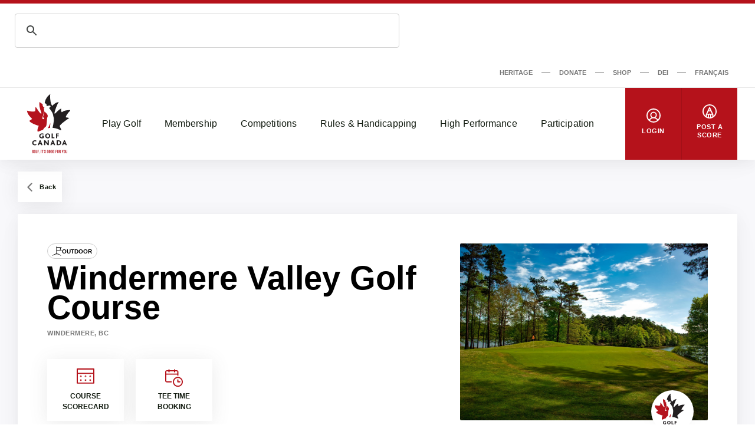

--- FILE ---
content_type: text/html; charset=UTF-8
request_url: https://dev-www.golfcanada.ca/golf-facility/windermere-valley-golf-course-en/
body_size: 101261
content:

<!DOCTYPE html>
<html lang="en-CA">
  <head>
    <meta charset="UTF-8">
<meta http-equiv="X-UA-Compatible" content="IE=edge">
<meta name="viewport" content="width=device-width, initial-scale=1">


  <meta name="apple-itunes-app" content="app-id=635386429">


<title>Windermere Valley Golf Course &#8211; Golf Canada</title>
<meta name='robots' content='noindex, nofollow' />
	<style>img:is([sizes="auto" i], [sizes^="auto," i]) { contain-intrinsic-size: 3000px 1500px }</style>
	<link rel="alternate" href="https://dev-www.golfcanada.ca/golf-facility/windermere-valley-golf-course-en/" hreflang="en" />
<link rel="alternate" href="https://dev-www.golfcanada.ca/fr/golf-facility/windermere-valley-golf-course-fr/" hreflang="fr" />
<link rel='dns-prefetch' href='//dev-www.golfcanada.ca' />
<script>
window._wpemojiSettings = {"baseUrl":"https:\/\/s.w.org\/images\/core\/emoji\/15.0.3\/72x72\/","ext":".png","svgUrl":"https:\/\/s.w.org\/images\/core\/emoji\/15.0.3\/svg\/","svgExt":".svg","source":{"concatemoji":"https:\/\/dev-www.golfcanada.ca\/wp\/wp-includes\/js\/wp-emoji-release.min.js?ver=6.7.2"}};
/*! This file is auto-generated */
!function(i,n){var o,s,e;function c(e){try{var t={supportTests:e,timestamp:(new Date).valueOf()};sessionStorage.setItem(o,JSON.stringify(t))}catch(e){}}function p(e,t,n){e.clearRect(0,0,e.canvas.width,e.canvas.height),e.fillText(t,0,0);var t=new Uint32Array(e.getImageData(0,0,e.canvas.width,e.canvas.height).data),r=(e.clearRect(0,0,e.canvas.width,e.canvas.height),e.fillText(n,0,0),new Uint32Array(e.getImageData(0,0,e.canvas.width,e.canvas.height).data));return t.every(function(e,t){return e===r[t]})}function u(e,t,n){switch(t){case"flag":return n(e,"\ud83c\udff3\ufe0f\u200d\u26a7\ufe0f","\ud83c\udff3\ufe0f\u200b\u26a7\ufe0f")?!1:!n(e,"\ud83c\uddfa\ud83c\uddf3","\ud83c\uddfa\u200b\ud83c\uddf3")&&!n(e,"\ud83c\udff4\udb40\udc67\udb40\udc62\udb40\udc65\udb40\udc6e\udb40\udc67\udb40\udc7f","\ud83c\udff4\u200b\udb40\udc67\u200b\udb40\udc62\u200b\udb40\udc65\u200b\udb40\udc6e\u200b\udb40\udc67\u200b\udb40\udc7f");case"emoji":return!n(e,"\ud83d\udc26\u200d\u2b1b","\ud83d\udc26\u200b\u2b1b")}return!1}function f(e,t,n){var r="undefined"!=typeof WorkerGlobalScope&&self instanceof WorkerGlobalScope?new OffscreenCanvas(300,150):i.createElement("canvas"),a=r.getContext("2d",{willReadFrequently:!0}),o=(a.textBaseline="top",a.font="600 32px Arial",{});return e.forEach(function(e){o[e]=t(a,e,n)}),o}function t(e){var t=i.createElement("script");t.src=e,t.defer=!0,i.head.appendChild(t)}"undefined"!=typeof Promise&&(o="wpEmojiSettingsSupports",s=["flag","emoji"],n.supports={everything:!0,everythingExceptFlag:!0},e=new Promise(function(e){i.addEventListener("DOMContentLoaded",e,{once:!0})}),new Promise(function(t){var n=function(){try{var e=JSON.parse(sessionStorage.getItem(o));if("object"==typeof e&&"number"==typeof e.timestamp&&(new Date).valueOf()<e.timestamp+604800&&"object"==typeof e.supportTests)return e.supportTests}catch(e){}return null}();if(!n){if("undefined"!=typeof Worker&&"undefined"!=typeof OffscreenCanvas&&"undefined"!=typeof URL&&URL.createObjectURL&&"undefined"!=typeof Blob)try{var e="postMessage("+f.toString()+"("+[JSON.stringify(s),u.toString(),p.toString()].join(",")+"));",r=new Blob([e],{type:"text/javascript"}),a=new Worker(URL.createObjectURL(r),{name:"wpTestEmojiSupports"});return void(a.onmessage=function(e){c(n=e.data),a.terminate(),t(n)})}catch(e){}c(n=f(s,u,p))}t(n)}).then(function(e){for(var t in e)n.supports[t]=e[t],n.supports.everything=n.supports.everything&&n.supports[t],"flag"!==t&&(n.supports.everythingExceptFlag=n.supports.everythingExceptFlag&&n.supports[t]);n.supports.everythingExceptFlag=n.supports.everythingExceptFlag&&!n.supports.flag,n.DOMReady=!1,n.readyCallback=function(){n.DOMReady=!0}}).then(function(){return e}).then(function(){var e;n.supports.everything||(n.readyCallback(),(e=n.source||{}).concatemoji?t(e.concatemoji):e.wpemoji&&e.twemoji&&(t(e.twemoji),t(e.wpemoji)))}))}((window,document),window._wpemojiSettings);
</script>
<style id='wp-emoji-styles-inline-css'>

	img.wp-smiley, img.emoji {
		display: inline !important;
		border: none !important;
		box-shadow: none !important;
		height: 1em !important;
		width: 1em !important;
		margin: 0 0.07em !important;
		vertical-align: -0.1em !important;
		background: none !important;
		padding: 0 !important;
	}
</style>
<link rel='stylesheet' id='wp-block-library-css' href='https://dev-www.golfcanada.ca/wp/wp-includes/css/dist/block-library/style.min.css?ver=6.7.2' media='all' />
<style id='classic-theme-styles-inline-css'>
/*! This file is auto-generated */
.wp-block-button__link{color:#fff;background-color:#32373c;border-radius:9999px;box-shadow:none;text-decoration:none;padding:calc(.667em + 2px) calc(1.333em + 2px);font-size:1.125em}.wp-block-file__button{background:#32373c;color:#fff;text-decoration:none}
</style>
<style id='global-styles-inline-css'>
:root{--wp--preset--aspect-ratio--square: 1;--wp--preset--aspect-ratio--4-3: 4/3;--wp--preset--aspect-ratio--3-4: 3/4;--wp--preset--aspect-ratio--3-2: 3/2;--wp--preset--aspect-ratio--2-3: 2/3;--wp--preset--aspect-ratio--16-9: 16/9;--wp--preset--aspect-ratio--9-16: 9/16;--wp--preset--color--black: #121b10;--wp--preset--color--cyan-bluish-gray: #abb8c3;--wp--preset--color--white: #ffffff;--wp--preset--color--pale-pink: #f78da7;--wp--preset--color--vivid-red: #cf2e2e;--wp--preset--color--luminous-vivid-orange: #ff6900;--wp--preset--color--luminous-vivid-amber: #fcb900;--wp--preset--color--light-green-cyan: #7bdcb5;--wp--preset--color--vivid-green-cyan: #00d084;--wp--preset--color--pale-cyan-blue: #8ed1fc;--wp--preset--color--vivid-cyan-blue: #0693e3;--wp--preset--color--vivid-purple: #9b51e0;--wp--preset--color--grey: #767676;--wp--preset--color--primary: #b5121b;--wp--preset--gradient--vivid-cyan-blue-to-vivid-purple: linear-gradient(135deg,rgba(6,147,227,1) 0%,rgb(155,81,224) 100%);--wp--preset--gradient--light-green-cyan-to-vivid-green-cyan: linear-gradient(135deg,rgb(122,220,180) 0%,rgb(0,208,130) 100%);--wp--preset--gradient--luminous-vivid-amber-to-luminous-vivid-orange: linear-gradient(135deg,rgba(252,185,0,1) 0%,rgba(255,105,0,1) 100%);--wp--preset--gradient--luminous-vivid-orange-to-vivid-red: linear-gradient(135deg,rgba(255,105,0,1) 0%,rgb(207,46,46) 100%);--wp--preset--gradient--very-light-gray-to-cyan-bluish-gray: linear-gradient(135deg,rgb(238,238,238) 0%,rgb(169,184,195) 100%);--wp--preset--gradient--cool-to-warm-spectrum: linear-gradient(135deg,rgb(74,234,220) 0%,rgb(151,120,209) 20%,rgb(207,42,186) 40%,rgb(238,44,130) 60%,rgb(251,105,98) 80%,rgb(254,248,76) 100%);--wp--preset--gradient--blush-light-purple: linear-gradient(135deg,rgb(255,206,236) 0%,rgb(152,150,240) 100%);--wp--preset--gradient--blush-bordeaux: linear-gradient(135deg,rgb(254,205,165) 0%,rgb(254,45,45) 50%,rgb(107,0,62) 100%);--wp--preset--gradient--luminous-dusk: linear-gradient(135deg,rgb(255,203,112) 0%,rgb(199,81,192) 50%,rgb(65,88,208) 100%);--wp--preset--gradient--pale-ocean: linear-gradient(135deg,rgb(255,245,203) 0%,rgb(182,227,212) 50%,rgb(51,167,181) 100%);--wp--preset--gradient--electric-grass: linear-gradient(135deg,rgb(202,248,128) 0%,rgb(113,206,126) 100%);--wp--preset--gradient--midnight: linear-gradient(135deg,rgb(2,3,129) 0%,rgb(40,116,252) 100%);--wp--preset--font-size--small: 13px;--wp--preset--font-size--medium: 20px;--wp--preset--font-size--large: 36px;--wp--preset--font-size--x-large: 42px;--wp--preset--spacing--20: 0.44rem;--wp--preset--spacing--30: 0.67rem;--wp--preset--spacing--40: 1rem;--wp--preset--spacing--50: 1.5rem;--wp--preset--spacing--60: 2.25rem;--wp--preset--spacing--70: 3.38rem;--wp--preset--spacing--80: 5.06rem;--wp--preset--shadow--natural: 6px 6px 9px rgba(0, 0, 0, 0.2);--wp--preset--shadow--deep: 12px 12px 50px rgba(0, 0, 0, 0.4);--wp--preset--shadow--sharp: 6px 6px 0px rgba(0, 0, 0, 0.2);--wp--preset--shadow--outlined: 6px 6px 0px -3px rgba(255, 255, 255, 1), 6px 6px rgba(0, 0, 0, 1);--wp--preset--shadow--crisp: 6px 6px 0px rgba(0, 0, 0, 1);}:where(.is-layout-flex){gap: 0.5em;}:where(.is-layout-grid){gap: 0.5em;}body .is-layout-flex{display: flex;}.is-layout-flex{flex-wrap: wrap;align-items: center;}.is-layout-flex > :is(*, div){margin: 0;}body .is-layout-grid{display: grid;}.is-layout-grid > :is(*, div){margin: 0;}:where(.wp-block-columns.is-layout-flex){gap: 2em;}:where(.wp-block-columns.is-layout-grid){gap: 2em;}:where(.wp-block-post-template.is-layout-flex){gap: 1.25em;}:where(.wp-block-post-template.is-layout-grid){gap: 1.25em;}.has-black-color{color: var(--wp--preset--color--black) !important;}.has-cyan-bluish-gray-color{color: var(--wp--preset--color--cyan-bluish-gray) !important;}.has-white-color{color: var(--wp--preset--color--white) !important;}.has-pale-pink-color{color: var(--wp--preset--color--pale-pink) !important;}.has-vivid-red-color{color: var(--wp--preset--color--vivid-red) !important;}.has-luminous-vivid-orange-color{color: var(--wp--preset--color--luminous-vivid-orange) !important;}.has-luminous-vivid-amber-color{color: var(--wp--preset--color--luminous-vivid-amber) !important;}.has-light-green-cyan-color{color: var(--wp--preset--color--light-green-cyan) !important;}.has-vivid-green-cyan-color{color: var(--wp--preset--color--vivid-green-cyan) !important;}.has-pale-cyan-blue-color{color: var(--wp--preset--color--pale-cyan-blue) !important;}.has-vivid-cyan-blue-color{color: var(--wp--preset--color--vivid-cyan-blue) !important;}.has-vivid-purple-color{color: var(--wp--preset--color--vivid-purple) !important;}.has-black-background-color{background-color: var(--wp--preset--color--black) !important;}.has-cyan-bluish-gray-background-color{background-color: var(--wp--preset--color--cyan-bluish-gray) !important;}.has-white-background-color{background-color: var(--wp--preset--color--white) !important;}.has-pale-pink-background-color{background-color: var(--wp--preset--color--pale-pink) !important;}.has-vivid-red-background-color{background-color: var(--wp--preset--color--vivid-red) !important;}.has-luminous-vivid-orange-background-color{background-color: var(--wp--preset--color--luminous-vivid-orange) !important;}.has-luminous-vivid-amber-background-color{background-color: var(--wp--preset--color--luminous-vivid-amber) !important;}.has-light-green-cyan-background-color{background-color: var(--wp--preset--color--light-green-cyan) !important;}.has-vivid-green-cyan-background-color{background-color: var(--wp--preset--color--vivid-green-cyan) !important;}.has-pale-cyan-blue-background-color{background-color: var(--wp--preset--color--pale-cyan-blue) !important;}.has-vivid-cyan-blue-background-color{background-color: var(--wp--preset--color--vivid-cyan-blue) !important;}.has-vivid-purple-background-color{background-color: var(--wp--preset--color--vivid-purple) !important;}.has-black-border-color{border-color: var(--wp--preset--color--black) !important;}.has-cyan-bluish-gray-border-color{border-color: var(--wp--preset--color--cyan-bluish-gray) !important;}.has-white-border-color{border-color: var(--wp--preset--color--white) !important;}.has-pale-pink-border-color{border-color: var(--wp--preset--color--pale-pink) !important;}.has-vivid-red-border-color{border-color: var(--wp--preset--color--vivid-red) !important;}.has-luminous-vivid-orange-border-color{border-color: var(--wp--preset--color--luminous-vivid-orange) !important;}.has-luminous-vivid-amber-border-color{border-color: var(--wp--preset--color--luminous-vivid-amber) !important;}.has-light-green-cyan-border-color{border-color: var(--wp--preset--color--light-green-cyan) !important;}.has-vivid-green-cyan-border-color{border-color: var(--wp--preset--color--vivid-green-cyan) !important;}.has-pale-cyan-blue-border-color{border-color: var(--wp--preset--color--pale-cyan-blue) !important;}.has-vivid-cyan-blue-border-color{border-color: var(--wp--preset--color--vivid-cyan-blue) !important;}.has-vivid-purple-border-color{border-color: var(--wp--preset--color--vivid-purple) !important;}.has-vivid-cyan-blue-to-vivid-purple-gradient-background{background: var(--wp--preset--gradient--vivid-cyan-blue-to-vivid-purple) !important;}.has-light-green-cyan-to-vivid-green-cyan-gradient-background{background: var(--wp--preset--gradient--light-green-cyan-to-vivid-green-cyan) !important;}.has-luminous-vivid-amber-to-luminous-vivid-orange-gradient-background{background: var(--wp--preset--gradient--luminous-vivid-amber-to-luminous-vivid-orange) !important;}.has-luminous-vivid-orange-to-vivid-red-gradient-background{background: var(--wp--preset--gradient--luminous-vivid-orange-to-vivid-red) !important;}.has-very-light-gray-to-cyan-bluish-gray-gradient-background{background: var(--wp--preset--gradient--very-light-gray-to-cyan-bluish-gray) !important;}.has-cool-to-warm-spectrum-gradient-background{background: var(--wp--preset--gradient--cool-to-warm-spectrum) !important;}.has-blush-light-purple-gradient-background{background: var(--wp--preset--gradient--blush-light-purple) !important;}.has-blush-bordeaux-gradient-background{background: var(--wp--preset--gradient--blush-bordeaux) !important;}.has-luminous-dusk-gradient-background{background: var(--wp--preset--gradient--luminous-dusk) !important;}.has-pale-ocean-gradient-background{background: var(--wp--preset--gradient--pale-ocean) !important;}.has-electric-grass-gradient-background{background: var(--wp--preset--gradient--electric-grass) !important;}.has-midnight-gradient-background{background: var(--wp--preset--gradient--midnight) !important;}.has-small-font-size{font-size: var(--wp--preset--font-size--small) !important;}.has-medium-font-size{font-size: var(--wp--preset--font-size--medium) !important;}.has-large-font-size{font-size: var(--wp--preset--font-size--large) !important;}.has-x-large-font-size{font-size: var(--wp--preset--font-size--x-large) !important;}
:where(.wp-block-post-template.is-layout-flex){gap: 1.25em;}:where(.wp-block-post-template.is-layout-grid){gap: 1.25em;}
:where(.wp-block-columns.is-layout-flex){gap: 2em;}:where(.wp-block-columns.is-layout-grid){gap: 2em;}
:root :where(.wp-block-pullquote){font-size: 1.5em;line-height: 1.6;}
</style>
<link rel='stylesheet' id='golfcanada-augusta-theme-css' href='https://dev-www.golfcanada.ca/app/themes/golfcanada-augusta/assets/theme.css?ver=411c10b' media='all' />
<link rel='stylesheet' id='golfcanada-augusta-course-css' href='https://dev-www.golfcanada.ca/app/themes/golfcanada-augusta/assets/course.css?ver=411c10b' media='all' />
<script src="https://dev-www.golfcanada.ca/wp/wp-includes/js/jquery/jquery.min.js?ver=3.7.1" id="jquery-core-js"></script>
<script src="https://dev-www.golfcanada.ca/wp/wp-includes/js/jquery/jquery-migrate.min.js?ver=3.4.1" id="jquery-migrate-js"></script>
<link rel="https://api.w.org/" href="https://dev-www.golfcanada.ca/wp-json/" /><link rel="alternate" title="JSON" type="application/json" href="https://dev-www.golfcanada.ca/wp-json/wp/v2/golf-facility/260957" /><link rel="EditURI" type="application/rsd+xml" title="RSD" href="https://dev-www.golfcanada.ca/wp/xmlrpc.php?rsd" />
<meta name="generator" content="WordPress 6.7.2" />
<link rel="canonical" href="https://dev-www.golfcanada.ca/golf-facility/windermere-valley-golf-course-en/" />
<link rel='shortlink' href='https://dev-www.golfcanada.ca/?p=260957' />
<link rel="alternate" title="oEmbed (JSON)" type="application/json+oembed" href="https://dev-www.golfcanada.ca/wp-json/oembed/1.0/embed?url=https%3A%2F%2Fdev-www.golfcanada.ca%2Fgolf-facility%2Fwindermere-valley-golf-course-en%2F" />
<link rel="alternate" title="oEmbed (XML)" type="text/xml+oembed" href="https://dev-www.golfcanada.ca/wp-json/oembed/1.0/embed?url=https%3A%2F%2Fdev-www.golfcanada.ca%2Fgolf-facility%2Fwindermere-valley-golf-course-en%2F&#038;format=xml" />
<link rel="icon" href="https://d34oo5x54o72bd.cloudfront.net/app/uploads/2021/02/Golf-Canada-POS-RGB-PREFERRED-2-150x150.jpg" sizes="32x32" />
<link rel="icon" href="https://d34oo5x54o72bd.cloudfront.net/app/uploads/2021/02/Golf-Canada-POS-RGB-PREFERRED-2.jpg" sizes="192x192" />
<link rel="apple-touch-icon" href="https://d34oo5x54o72bd.cloudfront.net/app/uploads/2021/02/Golf-Canada-POS-RGB-PREFERRED-2.jpg" />
<meta name="msapplication-TileImage" content="https://d34oo5x54o72bd.cloudfront.net/app/uploads/2021/02/Golf-Canada-POS-RGB-PREFERRED-2.jpg" />
  </head>
  <body class="wp-site">
    
<header class="layout-header">
      <script>
if ( typeof window.GolfCanadaAds == 'undefined' ) {
  window.GolfCanadaAds = {};
  window.GolfCanadaAds.getPathNameAsString = function() {
      var str_path = window.location.pathname;
      str_path = str_path.replace(/http(s|)\:\/\//g, '/');
      str_path = str_path.replace(/\/$/, '');
      str_path = str_path.toLowerCase();

      return str_path;
  }
}

var googletag = googletag || {};
googletag.cmd = googletag.cmd || [];
(function() {
    var gads = document.createElement("script");
    gads.async = true;
    gads.type = "text/javascript";
    var useSSL = "https:" == document.location.protocol;
    gads.src = (useSSL ? "https:" : "http:") + "//www.googletagservices.com/tag/js/gpt.js";
    var node = document.getElementsByTagName("script")[0];
    node.parentNode.insertBefore(gads, node);
})();

googletag.cmd.push(function() {
    var str_domain = window.location.host;
    var str_url = window.location.pathname;
    var str_lang = document.getElementsByTagName('html')[0].getAttribute('lang');

    googletag.pubads().enableSingleRequest();
    googletag.pubads().collapseEmptyDivs(true);
    googletag.pubads().setTargeting('domain', str_domain.toLowerCase());
    googletag.pubads().setTargeting('url', str_url.toLowerCase());
    googletag.pubads().setTargeting('lang', str_lang);
    googletag.enableServices();
});
</script>

<div class="layout-ad-page-top">
  <div class="wp-block ad-page-top">

<script async src="https://cse.google.com/cse.js?cx=1594db8caf2f846a3">
</script>

<script>// force to clean the #gsc.tab=0 in the url
  function cleanHash() {
    if (window.location.hash.startsWith("#gsc.tab")) {
      history.replaceState(null, "", window.location.pathname + window.location.search);
    }
  }

  // Clean once on page load
  window.addEventListener("load", function () {
    cleanHash();

    // Keep cleaning for a bit after load, in case GCS re-adds it
    let attempts = 0;
    const interval = setInterval(() => {
      cleanHash();
      attempts++;
      if (attempts > 20) clearInterval(interval); // stop after ~10s
    }, 500);
  });

  // Also handle any later hash changes
  window.addEventListener("hashchange", cleanHash);
</script>







    
<div class="gcse-search"></div>
    
    <div class="ad-content" id="gc-ads-block-1" style="text-align: center; display: block; clear: both;"></div>
    <script>
    googletag.cmd.push(function() {
        var str_ad_unit = '/61175202/Golf_Canada_Network_Leaderboard_BigBox';
        var str_ad_id = 'gc-ads-block-1';
        var int_width = window.innerWidth || document.documentElement.clientWidth;
        var int_width_mobile_max = 768;

        if ( int_width > int_width_mobile_max ) {
          googletag.defineSlot(str_ad_unit, [ [728, 90], [970, 90] ], str_ad_id).addService(googletag.pubads());
        }
        else {
          googletag.defineSlot(str_ad_unit, [ [320, 50] ], str_ad_id).addService(googletag.pubads());
        }

        googletag.display(str_ad_id);
    });
    </script>
  </div>
</div>
  




  <div class="nav--desktop">
    <div class="nav-secondary">
      <div class="wrapper">
        <div class="nav-secondary__container"><ul id="menu-secondary-menu-en" class="nav-secondary__menu"><li id="menu-item-110285" class="menu-item menu-item-type-custom menu-item-object-custom menu-item-110285"><a target="_blank" href="https://heritage.golfcanada.ca/" data-external="true">Heritage</a></li>
<li id="menu-item-54" class="menu-item menu-item-type-custom menu-item-object-custom menu-item-54"><a target="_blank" href="https://secure.e2rm.com/registrant/DonationPage.aspx?eventid=342380&#038;langpref=en-CA&#038;Referrer=https%3a%2f%2fadmin.e2rm.com%2f" data-external="true">Donate</a></li>
<li id="menu-item-55" class="menu-item menu-item-type-custom menu-item-object-custom menu-item-55"><a target="_blank" href="https://e.golfcanada.ca/" data-external="true">Shop</a></li>
<li id="menu-item-227616" class="menu-item menu-item-type-post_type menu-item-object-page menu-item-227616"><a href="https://dev-www.golfcanada.ca/diversity-equity-and-inclusion/">DEI</a></li>
<li id="menu-item-53-fr" class="lang-item lang-item-5 lang-item-fr lang-item-first menu-item menu-item-type-custom menu-item-object-custom menu-item-53-fr"><a href="https://dev-www.golfcanada.ca/fr/golf-facility/windermere-valley-golf-course-fr/" hreflang="fr-CA" lang="fr-CA">Français</a></li>
</ul></div>      </div>
    </div>

    <nav class="nav-main">
      <div class="wrapper">
        <a href="https://dev-www.golfcanada.ca" class="nav-main__logo">
          <img
            src="https://dev-www.golfcanada.ca/app/themes/golfcanada-augusta/assets/images/en/logo.svg"
            alt="Golf Canada"
          >
        </a>

        <div class="nav-main__container"><ul id="menu-main-menu-en" class="nav-main__menu"><div class="nav-main__sub-menu-background"></div><li id="menu-item-17" class="menu-item menu-item-type-custom menu-item-object-custom menu-item-has-children menu-item-17"><a href="#">Play Golf</a>
<div class='sub-menu-container'><div class='sub-menu-wrapper'><img class='sub-menu-image lazyload' data-index='1' src='https://d34oo5x54o72bd.cloudfront.net/app/uploads/2021/03/Golfer-2019-CPWO-silhoutte-1-1980x1113-1.jpg' srcset='' data-src='https://d34oo5x54o72bd.cloudfront.net/app/uploads/2021/03/Golfer-2019-CPWO-silhoutte-1-1980x1113-1.jpg' alt='' loading='lazy'><img class='sub-menu-image lazyload' data-index='2' src='https://d34oo5x54o72bd.cloudfront.net/app/uploads/2021/02/golfers.jpg' srcset='' data-src='https://d34oo5x54o72bd.cloudfront.net/app/uploads/2021/02/golfers.jpg' alt='' loading='lazy'><img class='sub-menu-image lazyload' data-index='3' src='https://d34oo5x54o72bd.cloudfront.net/app/uploads/2021/03/02-Tuesday-RBC-CanadianOpen-web.jpg' srcset='' data-src='https://d34oo5x54o72bd.cloudfront.net/app/uploads/2021/03/02-Tuesday-RBC-CanadianOpen-web.jpg' alt='' loading='lazy'><img class='sub-menu-image lazyload' data-index='4' src='https://d34oo5x54o72bd.cloudfront.net/app/uploads/2021/03/2019-Rules-KneeDrop-1980x1114-1.jpg' srcset='' data-src='https://d34oo5x54o72bd.cloudfront.net/app/uploads/2021/03/2019-Rules-KneeDrop-1980x1114-1.jpg' alt='' loading='lazy'><img class='sub-menu-image lazyload' data-index='5' src='https://d34oo5x54o72bd.cloudfront.net/app/uploads/2021/03/1279647821.jpg' srcset='' data-src='https://d34oo5x54o72bd.cloudfront.net/app/uploads/2021/03/1279647821.jpg' alt='' loading='lazy'><img class='sub-menu-image lazyload' data-index='6' src='https://d34oo5x54o72bd.cloudfront.net/app/uploads/2021/03/JSC-1-cropped-1-scaled-1.jpeg' srcset='' data-src='https://d34oo5x54o72bd.cloudfront.net/app/uploads/2021/03/JSC-1-cropped-1-scaled-1.jpeg' alt='' loading='lazy'><ul class="sub-menu">
	<li id="menu-item-131614" class="menu-item menu-item-type-post_type menu-item-object-page menu-item-131614"><a href="https://dev-www.golfcanada.ca/find-a-course/">Find A Course</a></li>
	<li id="menu-item-245" class="menu-item menu-item-type-post_type menu-item-object-page menu-item-245"><a href="https://dev-www.golfcanada.ca/golf-canada-app/">Golf Canada App</a></li>
	<li id="menu-item-219" class="menu-item menu-item-type-post_type menu-item-object-page menu-item-219"><a href="https://dev-www.golfcanada.ca/golf-101/">Golf 101</a></li>
	<li id="menu-item-322" class="menu-item menu-item-type-post_type menu-item-object-page menu-item-322"><a href="https://dev-www.golfcanada.ca/game-format/">Game Formats</a></li>
</ul></div></div>
</li>
<li id="menu-item-20" class="menu-item menu-item-type-custom menu-item-object-custom menu-item-has-children menu-item-20"><a href="#">Membership</a>
<div class='sub-menu-container'><div class='sub-menu-wrapper'><img class='sub-menu-image lazyload' data-index='1' src='https://d34oo5x54o72bd.cloudfront.net/app/uploads/2021/03/Golfer-2019-CPWO-silhoutte-1-1980x1113-1.jpg' srcset='' data-src='https://d34oo5x54o72bd.cloudfront.net/app/uploads/2021/03/Golfer-2019-CPWO-silhoutte-1-1980x1113-1.jpg' alt='' loading='lazy'><img class='sub-menu-image lazyload' data-index='2' src='https://d34oo5x54o72bd.cloudfront.net/app/uploads/2021/02/golfers.jpg' srcset='' data-src='https://d34oo5x54o72bd.cloudfront.net/app/uploads/2021/02/golfers.jpg' alt='' loading='lazy'><img class='sub-menu-image lazyload' data-index='3' src='https://d34oo5x54o72bd.cloudfront.net/app/uploads/2021/03/02-Tuesday-RBC-CanadianOpen-web.jpg' srcset='' data-src='https://d34oo5x54o72bd.cloudfront.net/app/uploads/2021/03/02-Tuesday-RBC-CanadianOpen-web.jpg' alt='' loading='lazy'><img class='sub-menu-image lazyload' data-index='4' src='https://d34oo5x54o72bd.cloudfront.net/app/uploads/2021/03/2019-Rules-KneeDrop-1980x1114-1.jpg' srcset='' data-src='https://d34oo5x54o72bd.cloudfront.net/app/uploads/2021/03/2019-Rules-KneeDrop-1980x1114-1.jpg' alt='' loading='lazy'><img class='sub-menu-image lazyload' data-index='5' src='https://d34oo5x54o72bd.cloudfront.net/app/uploads/2021/03/1279647821.jpg' srcset='' data-src='https://d34oo5x54o72bd.cloudfront.net/app/uploads/2021/03/1279647821.jpg' alt='' loading='lazy'><img class='sub-menu-image lazyload' data-index='6' src='https://d34oo5x54o72bd.cloudfront.net/app/uploads/2021/03/JSC-1-cropped-1-scaled-1.jpeg' srcset='' data-src='https://d34oo5x54o72bd.cloudfront.net/app/uploads/2021/03/JSC-1-cropped-1-scaled-1.jpeg' alt='' loading='lazy'><ul class="sub-menu">
	<li id="menu-item-220" class="menu-item menu-item-type-custom menu-item-object-custom menu-item-220"><a target="_blank" href="https://join.golfcanada.ca/?ref=GCWEBSITE_MEMBERSHIP_MENU&#038;utm_source=golfcanadaca&#038;utm_medium=website&#038;utm_campaign=membership_menu" data-external="true">Join Golf Canada</a></li>
	<li id="menu-item-131754" class="menu-item menu-item-type-custom menu-item-object-custom menu-item-131754"><a href="https://dev-www.golfcanada.ca/contact-us/#MEMBER-SERVICES">Member Support</a></li>
	<li id="menu-item-293" class="menu-item menu-item-type-post_type menu-item-object-page menu-item-293"><a href="https://dev-www.golfcanada.ca/incident-protection/">Incident Protection</a></li>
	<li id="menu-item-254560" class="menu-item menu-item-type-post_type menu-item-object-page menu-item-254560"><a href="https://dev-www.golfcanada.ca/hole-in-one-report/">Hole in One Report</a></li>
	<li id="menu-item-183158" class="menu-item menu-item-type-post_type menu-item-object-page menu-item-183158"><a href="https://dev-www.golfcanada.ca/memberclubresources/">Member Club Resources</a></li>
	<li id="menu-item-428" class="menu-item menu-item-type-custom menu-item-object-custom menu-item-428"><a target="_blank" href="https://scg.golfcanada.ca/scoring" data-external="true">Handicap Index Lookup</a></li>
</ul></div></div>
</li>
<li id="menu-item-21" class="menu-item menu-item-type-custom menu-item-object-custom menu-item-has-children menu-item-21"><a href="#">Competitions</a>
<div class='sub-menu-container'><div class='sub-menu-wrapper'><img class='sub-menu-image lazyload' data-index='1' src='https://d34oo5x54o72bd.cloudfront.net/app/uploads/2021/03/Golfer-2019-CPWO-silhoutte-1-1980x1113-1.jpg' srcset='' data-src='https://d34oo5x54o72bd.cloudfront.net/app/uploads/2021/03/Golfer-2019-CPWO-silhoutte-1-1980x1113-1.jpg' alt='' loading='lazy'><img class='sub-menu-image lazyload' data-index='2' src='https://d34oo5x54o72bd.cloudfront.net/app/uploads/2021/02/golfers.jpg' srcset='' data-src='https://d34oo5x54o72bd.cloudfront.net/app/uploads/2021/02/golfers.jpg' alt='' loading='lazy'><img class='sub-menu-image lazyload' data-index='3' src='https://d34oo5x54o72bd.cloudfront.net/app/uploads/2021/03/02-Tuesday-RBC-CanadianOpen-web.jpg' srcset='' data-src='https://d34oo5x54o72bd.cloudfront.net/app/uploads/2021/03/02-Tuesday-RBC-CanadianOpen-web.jpg' alt='' loading='lazy'><img class='sub-menu-image lazyload' data-index='4' src='https://d34oo5x54o72bd.cloudfront.net/app/uploads/2021/03/2019-Rules-KneeDrop-1980x1114-1.jpg' srcset='' data-src='https://d34oo5x54o72bd.cloudfront.net/app/uploads/2021/03/2019-Rules-KneeDrop-1980x1114-1.jpg' alt='' loading='lazy'><img class='sub-menu-image lazyload' data-index='5' src='https://d34oo5x54o72bd.cloudfront.net/app/uploads/2021/03/1279647821.jpg' srcset='' data-src='https://d34oo5x54o72bd.cloudfront.net/app/uploads/2021/03/1279647821.jpg' alt='' loading='lazy'><img class='sub-menu-image lazyload' data-index='6' src='https://d34oo5x54o72bd.cloudfront.net/app/uploads/2021/03/JSC-1-cropped-1-scaled-1.jpeg' srcset='' data-src='https://d34oo5x54o72bd.cloudfront.net/app/uploads/2021/03/JSC-1-cropped-1-scaled-1.jpeg' alt='' loading='lazy'><ul class="sub-menu">
	<li id="menu-item-130750" class="menu-item menu-item-type-post_type menu-item-object-page menu-item-130750"><a href="https://dev-www.golfcanada.ca/competitions-calendar/">Calendar</a></li>
	<li id="menu-item-24" class="menu-item menu-item-type-custom menu-item-object-custom menu-item-24"><a target="_blank" href="https://cpwomensopen.com/" data-external="true">CP Women’s Open</a></li>
	<li id="menu-item-23" class="menu-item menu-item-type-custom menu-item-object-custom menu-item-23"><a target="_blank" href="https://rbccanadianopen.com/" data-external="true">RBC Canadian Open</a></li>
	<li id="menu-item-444" class="menu-item menu-item-type-custom menu-item-object-custom menu-item-444"><a target="_blank" href="http://www.worldjuniorgirls.com/" data-external="true">World Junior Girls Championship</a></li>
	<li id="menu-item-231653" class="menu-item menu-item-type-post_type menu-item-object-page menu-item-231653"><a href="https://dev-www.golfcanada.ca/past-results/">Past Results</a></li>
	<li id="menu-item-229906" class="menu-item menu-item-type-custom menu-item-object-custom menu-item-229906"><a href="https://dev-www.golfcanada.ca/golf-canada-policies/#Golf-Canada-Competition-Policies">Competition Policies</a></li>
</ul></div></div>
</li>
<li id="menu-item-25" class="menu-item menu-item-type-custom menu-item-object-custom menu-item-has-children menu-item-25"><a href="#">Rules &#038; Handicapping</a>
<div class='sub-menu-container'><div class='sub-menu-wrapper'><img class='sub-menu-image lazyload' data-index='1' src='https://d34oo5x54o72bd.cloudfront.net/app/uploads/2021/03/Golfer-2019-CPWO-silhoutte-1-1980x1113-1.jpg' srcset='' data-src='https://d34oo5x54o72bd.cloudfront.net/app/uploads/2021/03/Golfer-2019-CPWO-silhoutte-1-1980x1113-1.jpg' alt='' loading='lazy'><img class='sub-menu-image lazyload' data-index='2' src='https://d34oo5x54o72bd.cloudfront.net/app/uploads/2021/02/golfers.jpg' srcset='' data-src='https://d34oo5x54o72bd.cloudfront.net/app/uploads/2021/02/golfers.jpg' alt='' loading='lazy'><img class='sub-menu-image lazyload' data-index='3' src='https://d34oo5x54o72bd.cloudfront.net/app/uploads/2021/03/02-Tuesday-RBC-CanadianOpen-web.jpg' srcset='' data-src='https://d34oo5x54o72bd.cloudfront.net/app/uploads/2021/03/02-Tuesday-RBC-CanadianOpen-web.jpg' alt='' loading='lazy'><img class='sub-menu-image lazyload' data-index='4' src='https://d34oo5x54o72bd.cloudfront.net/app/uploads/2021/03/2019-Rules-KneeDrop-1980x1114-1.jpg' srcset='' data-src='https://d34oo5x54o72bd.cloudfront.net/app/uploads/2021/03/2019-Rules-KneeDrop-1980x1114-1.jpg' alt='' loading='lazy'><img class='sub-menu-image lazyload' data-index='5' src='https://d34oo5x54o72bd.cloudfront.net/app/uploads/2021/03/1279647821.jpg' srcset='' data-src='https://d34oo5x54o72bd.cloudfront.net/app/uploads/2021/03/1279647821.jpg' alt='' loading='lazy'><img class='sub-menu-image lazyload' data-index='6' src='https://d34oo5x54o72bd.cloudfront.net/app/uploads/2021/03/JSC-1-cropped-1-scaled-1.jpeg' srcset='' data-src='https://d34oo5x54o72bd.cloudfront.net/app/uploads/2021/03/JSC-1-cropped-1-scaled-1.jpeg' alt='' loading='lazy'><ul class="sub-menu">
	<li id="menu-item-327" class="menu-item menu-item-type-post_type menu-item-object-page menu-item-327"><a href="https://dev-www.golfcanada.ca/rules-of-golf/">Rules of Golf</a></li>
	<li id="menu-item-326" class="menu-item menu-item-type-post_type menu-item-object-page menu-item-326"><a href="https://dev-www.golfcanada.ca/handicapping/">Handicapping</a></li>
	<li id="menu-item-325" class="menu-item menu-item-type-post_type menu-item-object-page menu-item-325"><a href="https://dev-www.golfcanada.ca/world-handicap-system/">World Handicap System</a></li>
	<li id="menu-item-324" class="menu-item menu-item-type-post_type menu-item-object-page menu-item-324"><a href="https://dev-www.golfcanada.ca/ask-an-expert/">Ask An Expert</a></li>
	<li id="menu-item-323" class="menu-item menu-item-type-post_type menu-item-object-page menu-item-323"><a href="https://dev-www.golfcanada.ca/become-a-rules-official/">Become A Rules Official</a></li>
	<li id="menu-item-363" class="menu-item menu-item-type-post_type menu-item-object-page menu-item-363"><a href="https://dev-www.golfcanada.ca/amateur-status/">Amateur Status</a></li>
</ul></div></div>
</li>
<li id="menu-item-26" class="menu-item menu-item-type-custom menu-item-object-custom menu-item-has-children menu-item-26"><a href="#">High Performance</a>
<div class='sub-menu-container'><div class='sub-menu-wrapper'><img class='sub-menu-image lazyload' data-index='1' src='https://d34oo5x54o72bd.cloudfront.net/app/uploads/2021/03/Golfer-2019-CPWO-silhoutte-1-1980x1113-1.jpg' srcset='' data-src='https://d34oo5x54o72bd.cloudfront.net/app/uploads/2021/03/Golfer-2019-CPWO-silhoutte-1-1980x1113-1.jpg' alt='' loading='lazy'><img class='sub-menu-image lazyload' data-index='2' src='https://d34oo5x54o72bd.cloudfront.net/app/uploads/2021/02/golfers.jpg' srcset='' data-src='https://d34oo5x54o72bd.cloudfront.net/app/uploads/2021/02/golfers.jpg' alt='' loading='lazy'><img class='sub-menu-image lazyload' data-index='3' src='https://d34oo5x54o72bd.cloudfront.net/app/uploads/2021/03/02-Tuesday-RBC-CanadianOpen-web.jpg' srcset='' data-src='https://d34oo5x54o72bd.cloudfront.net/app/uploads/2021/03/02-Tuesday-RBC-CanadianOpen-web.jpg' alt='' loading='lazy'><img class='sub-menu-image lazyload' data-index='4' src='https://d34oo5x54o72bd.cloudfront.net/app/uploads/2021/03/2019-Rules-KneeDrop-1980x1114-1.jpg' srcset='' data-src='https://d34oo5x54o72bd.cloudfront.net/app/uploads/2021/03/2019-Rules-KneeDrop-1980x1114-1.jpg' alt='' loading='lazy'><img class='sub-menu-image lazyload' data-index='5' src='https://d34oo5x54o72bd.cloudfront.net/app/uploads/2021/03/1279647821.jpg' srcset='' data-src='https://d34oo5x54o72bd.cloudfront.net/app/uploads/2021/03/1279647821.jpg' alt='' loading='lazy'><img class='sub-menu-image lazyload' data-index='6' src='https://d34oo5x54o72bd.cloudfront.net/app/uploads/2021/03/JSC-1-cropped-1-scaled-1.jpeg' srcset='' data-src='https://d34oo5x54o72bd.cloudfront.net/app/uploads/2021/03/JSC-1-cropped-1-scaled-1.jpeg' alt='' loading='lazy'><ul class="sub-menu">
	<li id="menu-item-346" class="menu-item menu-item-type-post_type menu-item-object-page menu-item-346"><a href="https://dev-www.golfcanada.ca/olympics/">Olympic Games</a></li>
	<li id="menu-item-183" class="menu-item menu-item-type-post_type menu-item-object-page menu-item-183"><a href="https://dev-www.golfcanada.ca/team-canada/">Team Canada</a></li>
	<li id="menu-item-183857" class="menu-item menu-item-type-post_type menu-item-object-page menu-item-183857"><a href="https://dev-www.golfcanada.ca/team-canada-alumni/">Team Canada Alumni</a></li>
	<li id="menu-item-344" class="menu-item menu-item-type-post_type menu-item-object-page menu-item-344"><a href="https://dev-www.golfcanada.ca/canadians-on-tour/">Canadians On Tour</a></li>
	<li id="menu-item-342" class="menu-item menu-item-type-post_type menu-item-object-page menu-item-342"><a href="https://dev-www.golfcanada.ca/how-to-play-for-canada/">How To Play For Canada</a></li>
</ul></div></div>
</li>
<li id="menu-item-27" class="menu-item menu-item-type-custom menu-item-object-custom menu-item-has-children menu-item-27"><a href="#">Participation</a>
<div class='sub-menu-container'><div class='sub-menu-wrapper'><img class='sub-menu-image lazyload' data-index='1' src='https://d34oo5x54o72bd.cloudfront.net/app/uploads/2021/03/Golfer-2019-CPWO-silhoutte-1-1980x1113-1.jpg' srcset='' data-src='https://d34oo5x54o72bd.cloudfront.net/app/uploads/2021/03/Golfer-2019-CPWO-silhoutte-1-1980x1113-1.jpg' alt='' loading='lazy'><img class='sub-menu-image lazyload' data-index='2' src='https://d34oo5x54o72bd.cloudfront.net/app/uploads/2021/02/golfers.jpg' srcset='' data-src='https://d34oo5x54o72bd.cloudfront.net/app/uploads/2021/02/golfers.jpg' alt='' loading='lazy'><img class='sub-menu-image lazyload' data-index='3' src='https://d34oo5x54o72bd.cloudfront.net/app/uploads/2021/03/02-Tuesday-RBC-CanadianOpen-web.jpg' srcset='' data-src='https://d34oo5x54o72bd.cloudfront.net/app/uploads/2021/03/02-Tuesday-RBC-CanadianOpen-web.jpg' alt='' loading='lazy'><img class='sub-menu-image lazyload' data-index='4' src='https://d34oo5x54o72bd.cloudfront.net/app/uploads/2021/03/2019-Rules-KneeDrop-1980x1114-1.jpg' srcset='' data-src='https://d34oo5x54o72bd.cloudfront.net/app/uploads/2021/03/2019-Rules-KneeDrop-1980x1114-1.jpg' alt='' loading='lazy'><img class='sub-menu-image lazyload' data-index='5' src='https://d34oo5x54o72bd.cloudfront.net/app/uploads/2021/03/1279647821.jpg' srcset='' data-src='https://d34oo5x54o72bd.cloudfront.net/app/uploads/2021/03/1279647821.jpg' alt='' loading='lazy'><img class='sub-menu-image lazyload' data-index='6' src='https://d34oo5x54o72bd.cloudfront.net/app/uploads/2021/03/JSC-1-cropped-1-scaled-1.jpeg' srcset='' data-src='https://d34oo5x54o72bd.cloudfront.net/app/uploads/2021/03/JSC-1-cropped-1-scaled-1.jpeg' alt='' loading='lazy'><ul class="sub-menu">
	<li id="menu-item-227617" class="menu-item menu-item-type-post_type menu-item-object-page menu-item-227617"><a href="https://dev-www.golfcanada.ca/diversity-equity-and-inclusion/">Diversity, Equity and Inclusion</a></li>
	<li id="menu-item-365" class="menu-item menu-item-type-post_type menu-item-object-page menu-item-365"><a href="https://dev-www.golfcanada.ca/safe-sport/">Safe Sport</a></li>
	<li id="menu-item-268" class="menu-item menu-item-type-post_type menu-item-object-page menu-item-268"><a href="https://dev-www.golfcanada.ca/juniorgolf/">Junior Golf</a></li>
	<li id="menu-item-110457" class="menu-item menu-item-type-post_type menu-item-object-page menu-item-110457"><a href="https://dev-www.golfcanada.ca/female-participation/">Female Participation</a></li>
	<li id="menu-item-366" class="menu-item menu-item-type-post_type menu-item-object-page menu-item-366"><a href="https://dev-www.golfcanada.ca/ltpd/">Long-Term Player Development</a></li>
</ul></div></div>
</li>
</ul></div>
                  
          <a
            href="https://scg.golfcanada.ca/login?lang=en-CA"
            class="nav-main__button nav-main__button--login"
            data-js="navigation-login"
            data-logged-in-href="https://scg.golfcanada.ca/at-a-glance?lang=en-CA"
            data-logged-out-href="https://scg.golfcanada.ca/login?lang=en-CA"
            data-logged-in-label="Member area"
            data-logged-out-label="Login"
          >
            <div  class="nav-main__button-container nav-main__button-container--icon">
              <img src="https://dev-www.golfcanada.ca/app/themes/golfcanada-augusta/assets/images/ico-header-first-call-to-action.svg" alt="" target="_blank">
            </div>

            <div class="nav-main__button-container nav-main__button-container--label">
              <span class="nav-main__button-label">Login</span>
            </div>
          </a>
        
                  <a
            href="https://scg.golfcanada.ca/post-score?lang=en-CA"
            class="nav-main__button nav-main__button--post-a-score"
          >
            <div class="nav-main__button-container nav-main__button-container--icon">
              <img src="https://dev-www.golfcanada.ca/app/themes/golfcanada-augusta/assets/images/ico-header-second-call-to-action.svg" alt="">
            </div>
            <div class="nav-main__button-container nav-main__button-container--label">
              <span class="nav-main__button-label">Post a Score</span>
            </div>
          </a>
              </div>
    </nav>
  </div>

  <div class="nav--mobile">
    <div class="nav-bar">
      <div class="nav-bar__left-container">
        <button class="nav-bar__burger">.</button>
      </div>

      <a href="https://dev-www.golfcanada.ca" class="nav-bar__logo">
        <img
          src="https://dev-www.golfcanada.ca/app/themes/golfcanada-augusta/assets/images/en/logo.svg"
          alt="Golf Canada"
        >
      </a>

      <div class="nav-bar__right-container">
                  <a
            href="https://scg.golfcanada.ca/login?lang=en-CA"
            class="nav-bar__button"
          >
            <div class="nav-bar__button-container" style="width=24px !important;height=24px !important;">
              <img style="width:24px !important;height:24px !important;"
                src="https://dev-www.golfcanada.ca/app/themes/golfcanada-augusta/assets/images/ico-mobile-header-first-call-to-action.svg"
                alt="Login"
              >
            </div>
          </a>
        
                  <a
            href="https://scg.golfcanada.ca/post-score?lang=en-CA"
            class="nav-bar__button"
          >
            <div  class="nav-bar__button-container" style="width:24px !important;height:24px !important;">
              <img  style="width:24px !important;height:24px !important;"
                src="https://dev-www.golfcanada.ca/app/themes/golfcanada-augusta/assets/images/ico-mobile-header-second-call-to-action.svg"
                alt="Post a Score"
              >
            </div>
          </a>
              </div>
    </div>

    <div class="nav-drawer">
      <div class="nav-drawer__main-menu-container"><ul id="menu-main-menu-en-1" class="nav-drawer__main-menu"><li class="menu-item menu-item-type-custom menu-item-object-custom menu-item-has-children menu-item-17"><a href="#">Play Golf</a>
<ul class="sub-menu">
	<li class="menu-item menu-item-type-post_type menu-item-object-page menu-item-131614"><a href="https://dev-www.golfcanada.ca/find-a-course/">Find A Course</a></li>
	<li class="menu-item menu-item-type-post_type menu-item-object-page menu-item-245"><a href="https://dev-www.golfcanada.ca/golf-canada-app/">Golf Canada App</a></li>
	<li class="menu-item menu-item-type-post_type menu-item-object-page menu-item-219"><a href="https://dev-www.golfcanada.ca/golf-101/">Golf 101</a></li>
	<li class="menu-item menu-item-type-post_type menu-item-object-page menu-item-322"><a href="https://dev-www.golfcanada.ca/game-format/">Game Formats</a></li>
</ul>
</li>
<li class="menu-item menu-item-type-custom menu-item-object-custom menu-item-has-children menu-item-20"><a href="#">Membership</a>
<ul class="sub-menu">
	<li class="menu-item menu-item-type-custom menu-item-object-custom menu-item-220"><a target="_blank" href="https://join.golfcanada.ca/?ref=GCWEBSITE_MEMBERSHIP_MENU&#038;utm_source=golfcanadaca&#038;utm_medium=website&#038;utm_campaign=membership_menu" data-external="true">Join Golf Canada</a></li>
	<li class="menu-item menu-item-type-custom menu-item-object-custom menu-item-131754"><a href="https://dev-www.golfcanada.ca/contact-us/#MEMBER-SERVICES">Member Support</a></li>
	<li class="menu-item menu-item-type-post_type menu-item-object-page menu-item-293"><a href="https://dev-www.golfcanada.ca/incident-protection/">Incident Protection</a></li>
	<li class="menu-item menu-item-type-post_type menu-item-object-page menu-item-254560"><a href="https://dev-www.golfcanada.ca/hole-in-one-report/">Hole in One Report</a></li>
	<li class="menu-item menu-item-type-post_type menu-item-object-page menu-item-183158"><a href="https://dev-www.golfcanada.ca/memberclubresources/">Member Club Resources</a></li>
	<li class="menu-item menu-item-type-custom menu-item-object-custom menu-item-428"><a target="_blank" href="https://scg.golfcanada.ca/scoring" data-external="true">Handicap Index Lookup</a></li>
</ul>
</li>
<li class="menu-item menu-item-type-custom menu-item-object-custom menu-item-has-children menu-item-21"><a href="#">Competitions</a>
<ul class="sub-menu">
	<li class="menu-item menu-item-type-post_type menu-item-object-page menu-item-130750"><a href="https://dev-www.golfcanada.ca/competitions-calendar/">Calendar</a></li>
	<li class="menu-item menu-item-type-custom menu-item-object-custom menu-item-24"><a target="_blank" href="https://cpwomensopen.com/" data-external="true">CP Women’s Open</a></li>
	<li class="menu-item menu-item-type-custom menu-item-object-custom menu-item-23"><a target="_blank" href="https://rbccanadianopen.com/" data-external="true">RBC Canadian Open</a></li>
	<li class="menu-item menu-item-type-custom menu-item-object-custom menu-item-444"><a target="_blank" href="http://www.worldjuniorgirls.com/" data-external="true">World Junior Girls Championship</a></li>
	<li class="menu-item menu-item-type-post_type menu-item-object-page menu-item-231653"><a href="https://dev-www.golfcanada.ca/past-results/">Past Results</a></li>
	<li class="menu-item menu-item-type-custom menu-item-object-custom menu-item-229906"><a href="https://dev-www.golfcanada.ca/golf-canada-policies/#Golf-Canada-Competition-Policies">Competition Policies</a></li>
</ul>
</li>
<li class="menu-item menu-item-type-custom menu-item-object-custom menu-item-has-children menu-item-25"><a href="#">Rules &#038; Handicapping</a>
<ul class="sub-menu">
	<li class="menu-item menu-item-type-post_type menu-item-object-page menu-item-327"><a href="https://dev-www.golfcanada.ca/rules-of-golf/">Rules of Golf</a></li>
	<li class="menu-item menu-item-type-post_type menu-item-object-page menu-item-326"><a href="https://dev-www.golfcanada.ca/handicapping/">Handicapping</a></li>
	<li class="menu-item menu-item-type-post_type menu-item-object-page menu-item-325"><a href="https://dev-www.golfcanada.ca/world-handicap-system/">World Handicap System</a></li>
	<li class="menu-item menu-item-type-post_type menu-item-object-page menu-item-324"><a href="https://dev-www.golfcanada.ca/ask-an-expert/">Ask An Expert</a></li>
	<li class="menu-item menu-item-type-post_type menu-item-object-page menu-item-323"><a href="https://dev-www.golfcanada.ca/become-a-rules-official/">Become A Rules Official</a></li>
	<li class="menu-item menu-item-type-post_type menu-item-object-page menu-item-363"><a href="https://dev-www.golfcanada.ca/amateur-status/">Amateur Status</a></li>
</ul>
</li>
<li class="menu-item menu-item-type-custom menu-item-object-custom menu-item-has-children menu-item-26"><a href="#">High Performance</a>
<ul class="sub-menu">
	<li class="menu-item menu-item-type-post_type menu-item-object-page menu-item-346"><a href="https://dev-www.golfcanada.ca/olympics/">Olympic Games</a></li>
	<li class="menu-item menu-item-type-post_type menu-item-object-page menu-item-183"><a href="https://dev-www.golfcanada.ca/team-canada/">Team Canada</a></li>
	<li class="menu-item menu-item-type-post_type menu-item-object-page menu-item-183857"><a href="https://dev-www.golfcanada.ca/team-canada-alumni/">Team Canada Alumni</a></li>
	<li class="menu-item menu-item-type-post_type menu-item-object-page menu-item-344"><a href="https://dev-www.golfcanada.ca/canadians-on-tour/">Canadians On Tour</a></li>
	<li class="menu-item menu-item-type-post_type menu-item-object-page menu-item-342"><a href="https://dev-www.golfcanada.ca/how-to-play-for-canada/">How To Play For Canada</a></li>
</ul>
</li>
<li class="menu-item menu-item-type-custom menu-item-object-custom menu-item-has-children menu-item-27"><a href="#">Participation</a>
<ul class="sub-menu">
	<li class="menu-item menu-item-type-post_type menu-item-object-page menu-item-227617"><a href="https://dev-www.golfcanada.ca/diversity-equity-and-inclusion/">Diversity, Equity and Inclusion</a></li>
	<li class="menu-item menu-item-type-post_type menu-item-object-page menu-item-365"><a href="https://dev-www.golfcanada.ca/safe-sport/">Safe Sport</a></li>
	<li class="menu-item menu-item-type-post_type menu-item-object-page menu-item-268"><a href="https://dev-www.golfcanada.ca/juniorgolf/">Junior Golf</a></li>
	<li class="menu-item menu-item-type-post_type menu-item-object-page menu-item-110457"><a href="https://dev-www.golfcanada.ca/female-participation/">Female Participation</a></li>
	<li class="menu-item menu-item-type-post_type menu-item-object-page menu-item-366"><a href="https://dev-www.golfcanada.ca/ltpd/">Long-Term Player Development</a></li>
</ul>
</li>
</ul></div>
      <div class="nav-drawer__secondary-menu-container"><ul id="menu-secondary-menu-en-1" class="nav-secondary__menu"><li class="menu-item menu-item-type-custom menu-item-object-custom menu-item-110285"><a target="_blank" href="https://heritage.golfcanada.ca/" data-external="true">Heritage</a></li>
<li class="menu-item menu-item-type-custom menu-item-object-custom menu-item-54"><a target="_blank" href="https://secure.e2rm.com/registrant/DonationPage.aspx?eventid=342380&#038;langpref=en-CA&#038;Referrer=https%3a%2f%2fadmin.e2rm.com%2f" data-external="true">Donate</a></li>
<li class="menu-item menu-item-type-custom menu-item-object-custom menu-item-55"><a target="_blank" href="https://e.golfcanada.ca/" data-external="true">Shop</a></li>
<li class="menu-item menu-item-type-post_type menu-item-object-page menu-item-227616"><a href="https://dev-www.golfcanada.ca/diversity-equity-and-inclusion/">DEI</a></li>
<li class="lang-item lang-item-5 lang-item-fr lang-item-first menu-item menu-item-type-custom menu-item-object-custom menu-item-53-fr"><a href="https://dev-www.golfcanada.ca/fr/golf-facility/windermere-valley-golf-course-fr/" hreflang="fr-CA" lang="fr-CA">Français</a></li>
</ul></div>    </div>
  </div>
</header>

    <main class="layout-main course__layout-main ">
              <div class="course__back-to-map-wrapper">
          <a href="https://dev-www.golfcanada.ca/find-a-course/" class="course__back-to-map">
            <span class="course__back-to-map-text">
              Back            </span>
          </a>
        </div>
      
      <div class="wrapper course__content">
        
        <header class="course__header">
        <div class="course__header-infos">
            <div>
                              <span class="course__type-badge course__type-badge--outdoor">
                  <img src="https://dev-www.golfcanada.ca/app/themes/golfcanada-augusta/assets/images/ico-outdoor.svg" alt="">
                  Outdoor                </span>
              
              <h1 class="course__title">
                Windermere Valley Golf Course              </h1>
                            <p class="course__location">
                Windermere, BC              </p>
                          </div>

        <div class="course__header-buttons">
                                    <div class="course__header-buttons" id="course-buttons">
                <scorecard
                  :courses='[{&quot;id&quot;:18726,&quot;name&quot;:&quot;Windermere Valley Golf Course&quot;,&quot;shortName&quot;:&quot;Windermere Valley Golf Course&quot;,&quot;facilityId&quot;:18726,&quot;facilityName&quot;:&quot;Windermere Valley Golf Course&quot;,&quot;status&quot;:&quot;Active&quot;,&quot;address1&quot;:&quot;1881 Windermere Loop Road&quot;,&quot;address2&quot;:null,&quot;city&quot;:&quot;Windermere&quot;,&quot;region&quot;:&quot;BC&quot;,&quot;postalCode&quot;:&quot;V0B 2L0&quot;,&quot;latitude&quot;:&quot;50.468514&quot;,&quot;longitude&quot;:&quot;-115.947433&quot;,&quot;email&quot;:&quot;windermerevalleygolf@shaw.ca&quot;,&quot;phone&quot;:&quot;2503423004&quot;,&quot;url&quot;:null,&quot;type&quot;:&quot;EighteenHole&quot;,&quot;class&quot;:&quot;Public&quot;,&quot;regionalAssociation&quot;:&quot;British Columbia Golf&quot;,&quot;membershipUrl&quot;:&quot;https:\/\/www.windermerevalleygolfcourse.com\/index.php\/our-course\/golf-memberships\/&quot;,&quot;greenFeeUrl&quot;:&quot;https:\/\/www.windermerevalleygolfcourse.com\/index.php\/our-course\/green-fees\/&quot;,&quot;teeTimeUrl&quot;:&quot;https:\/\/www.windermerevalleygolfcourse.com\/index.php\/windermere-valley-golf-course\/&quot;,&quot;stayPlayUrl&quot;:null,&quot;tournamentUrl&quot;:null,&quot;leagueUrl&quot;:null,&quot;juniorUrl&quot;:null,&quot;leagues&quot;:false,&quot;juniorMembership&quot;:true,&quot;drivingRange&quot;:false,&quot;rentalClubs&quot;:true,&quot;lessons&quot;:false,&quot;pgaMembers&quot;:false,&quot;eventBooking&quot;:true,&quot;restaurant&quot;:true,&quot;proShop&quot;:false,&quot;accomodations&quot;:false,&quot;logoPath&quot;:&quot;https:\/\/scg.golfcanada.ca\/uploads\/facility\/Logo\/18726_Windermere.jpg&quot;,&quot;imagePath&quot;:&quot;https:\/\/scg.golfcanada.ca\/uploads\/facility\/Photo\/18726_Windermere.png&quot;,&quot;iGolfId&quot;:&quot;3zNDuxkDIZs5&quot;,&quot;iGolfIdFront&quot;:null,&quot;iGolfIdBack&quot;:null,&quot;amenitiesURL&quot;:null,&quot;yearEstablished&quot;:1988,&quot;lastRenovationYear&quot;:null,&quot;architect&quot;:null,&quot;grassType&quot;:null,&quot;tees&quot;:[{&quot;id&quot;:51378,&quot;name&quot;:&quot;White&quot;,&quot;courseId&quot;:0,&quot;color&quot;:&quot;White&quot;,&quot;type&quot;:&quot;Mens&quot;,&quot;frontSlope&quot;:97,&quot;backSlope&quot;:101,&quot;slope&quot;:99,&quot;frontRating&quot;:30.7,&quot;backRating&quot;:31.6,&quot;rating&quot;:62.3,&quot;frontPar&quot;:32,&quot;backPar&quot;:34,&quot;par&quot;:66,&quot;frontYardage&quot;:2398,&quot;backYardage&quot;:2638,&quot;yardage&quot;:5036,&quot;isActive&quot;:false,&quot;frontCourseHandicap&quot;:null,&quot;backCourseHandicap&quot;:null,&quot;courseHandicap&quot;:null,&quot;isHBHScoreRequired&quot;:false,&quot;targetScore&quot;:0,&quot;adjustedTargetScore&quot;:0,&quot;holes&quot;:[{&quot;id&quot;:1098266,&quot;number&quot;:1,&quot;par&quot;:4,&quot;yardage&quot;:287,&quot;handicap&quot;:11,&quot;frontMax&quot;:null,&quot;backMax&quot;:null,&quot;max&quot;:null,&quot;frontStrokes&quot;:null,&quot;backStrokes&quot;:null,&quot;strokes&quot;:null},{&quot;id&quot;:1098267,&quot;number&quot;:2,&quot;par&quot;:3,&quot;yardage&quot;:188,&quot;handicap&quot;:7,&quot;frontMax&quot;:null,&quot;backMax&quot;:null,&quot;max&quot;:null,&quot;frontStrokes&quot;:null,&quot;backStrokes&quot;:null,&quot;strokes&quot;:null},{&quot;id&quot;:1098268,&quot;number&quot;:3,&quot;par&quot;:4,&quot;yardage&quot;:328,&quot;handicap&quot;:3,&quot;frontMax&quot;:null,&quot;backMax&quot;:null,&quot;max&quot;:null,&quot;frontStrokes&quot;:null,&quot;backStrokes&quot;:null,&quot;strokes&quot;:null},{&quot;id&quot;:1098269,&quot;number&quot;:4,&quot;par&quot;:4,&quot;yardage&quot;:443,&quot;handicap&quot;:1,&quot;frontMax&quot;:null,&quot;backMax&quot;:null,&quot;max&quot;:null,&quot;frontStrokes&quot;:null,&quot;backStrokes&quot;:null,&quot;strokes&quot;:null},{&quot;id&quot;:1098270,&quot;number&quot;:5,&quot;par&quot;:3,&quot;yardage&quot;:169,&quot;handicap&quot;:9,&quot;frontMax&quot;:null,&quot;backMax&quot;:null,&quot;max&quot;:null,&quot;frontStrokes&quot;:null,&quot;backStrokes&quot;:null,&quot;strokes&quot;:null},{&quot;id&quot;:1098271,&quot;number&quot;:6,&quot;par&quot;:3,&quot;yardage&quot;:218,&quot;handicap&quot;:5,&quot;frontMax&quot;:null,&quot;backMax&quot;:null,&quot;max&quot;:null,&quot;frontStrokes&quot;:null,&quot;backStrokes&quot;:null,&quot;strokes&quot;:null},{&quot;id&quot;:1098272,&quot;number&quot;:7,&quot;par&quot;:4,&quot;yardage&quot;:338,&quot;handicap&quot;:15,&quot;frontMax&quot;:null,&quot;backMax&quot;:null,&quot;max&quot;:null,&quot;frontStrokes&quot;:null,&quot;backStrokes&quot;:null,&quot;strokes&quot;:null},{&quot;id&quot;:1098273,&quot;number&quot;:8,&quot;par&quot;:3,&quot;yardage&quot;:119,&quot;handicap&quot;:17,&quot;frontMax&quot;:null,&quot;backMax&quot;:null,&quot;max&quot;:null,&quot;frontStrokes&quot;:null,&quot;backStrokes&quot;:null,&quot;strokes&quot;:null},{&quot;id&quot;:1098274,&quot;number&quot;:9,&quot;par&quot;:4,&quot;yardage&quot;:308,&quot;handicap&quot;:13,&quot;frontMax&quot;:null,&quot;backMax&quot;:null,&quot;max&quot;:null,&quot;frontStrokes&quot;:null,&quot;backStrokes&quot;:null,&quot;strokes&quot;:null},{&quot;id&quot;:1098275,&quot;number&quot;:10,&quot;par&quot;:4,&quot;yardage&quot;:361,&quot;handicap&quot;:10,&quot;frontMax&quot;:null,&quot;backMax&quot;:null,&quot;max&quot;:null,&quot;frontStrokes&quot;:null,&quot;backStrokes&quot;:null,&quot;strokes&quot;:null},{&quot;id&quot;:1098276,&quot;number&quot;:11,&quot;par&quot;:4,&quot;yardage&quot;:309,&quot;handicap&quot;:12,&quot;frontMax&quot;:null,&quot;backMax&quot;:null,&quot;max&quot;:null,&quot;frontStrokes&quot;:null,&quot;backStrokes&quot;:null,&quot;strokes&quot;:null},{&quot;id&quot;:1098277,&quot;number&quot;:12,&quot;par&quot;:4,&quot;yardage&quot;:328,&quot;handicap&quot;:6,&quot;frontMax&quot;:null,&quot;backMax&quot;:null,&quot;max&quot;:null,&quot;frontStrokes&quot;:null,&quot;backStrokes&quot;:null,&quot;strokes&quot;:null},{&quot;id&quot;:1098278,&quot;number&quot;:13,&quot;par&quot;:4,&quot;yardage&quot;:369,&quot;handicap&quot;:2,&quot;frontMax&quot;:null,&quot;backMax&quot;:null,&quot;max&quot;:null,&quot;frontStrokes&quot;:null,&quot;backStrokes&quot;:null,&quot;strokes&quot;:null},{&quot;id&quot;:1098279,&quot;number&quot;:14,&quot;par&quot;:4,&quot;yardage&quot;:286,&quot;handicap&quot;:14,&quot;frontMax&quot;:null,&quot;backMax&quot;:null,&quot;max&quot;:null,&quot;frontStrokes&quot;:null,&quot;backStrokes&quot;:null,&quot;strokes&quot;:null},{&quot;id&quot;:1098280,&quot;number&quot;:15,&quot;par&quot;:3,&quot;yardage&quot;:163,&quot;handicap&quot;:16,&quot;frontMax&quot;:null,&quot;backMax&quot;:null,&quot;max&quot;:null,&quot;frontStrokes&quot;:null,&quot;backStrokes&quot;:null,&quot;strokes&quot;:null},{&quot;id&quot;:1098281,&quot;number&quot;:16,&quot;par&quot;:3,&quot;yardage&quot;:145,&quot;handicap&quot;:18,&quot;frontMax&quot;:null,&quot;backMax&quot;:null,&quot;max&quot;:null,&quot;frontStrokes&quot;:null,&quot;backStrokes&quot;:null,&quot;strokes&quot;:null},{&quot;id&quot;:1098282,&quot;number&quot;:17,&quot;par&quot;:3,&quot;yardage&quot;:184,&quot;handicap&quot;:8,&quot;frontMax&quot;:null,&quot;backMax&quot;:null,&quot;max&quot;:null,&quot;frontStrokes&quot;:null,&quot;backStrokes&quot;:null,&quot;strokes&quot;:null},{&quot;id&quot;:1098283,&quot;number&quot;:18,&quot;par&quot;:5,&quot;yardage&quot;:493,&quot;handicap&quot;:4,&quot;frontMax&quot;:null,&quot;backMax&quot;:null,&quot;max&quot;:null,&quot;frontStrokes&quot;:null,&quot;backStrokes&quot;:null,&quot;strokes&quot;:null}]},{&quot;id&quot;:51377,&quot;name&quot;:&quot;Red&quot;,&quot;courseId&quot;:0,&quot;color&quot;:&quot;Red&quot;,&quot;type&quot;:&quot;Mens&quot;,&quot;frontSlope&quot;:93,&quot;backSlope&quot;:97,&quot;slope&quot;:95,&quot;frontRating&quot;:30.3,&quot;backRating&quot;:31.1,&quot;rating&quot;:61.4,&quot;frontPar&quot;:32,&quot;backPar&quot;:34,&quot;par&quot;:66,&quot;frontYardage&quot;:2259,&quot;backYardage&quot;:2532,&quot;yardage&quot;:4791,&quot;isActive&quot;:false,&quot;frontCourseHandicap&quot;:null,&quot;backCourseHandicap&quot;:null,&quot;courseHandicap&quot;:null,&quot;isHBHScoreRequired&quot;:false,&quot;targetScore&quot;:0,&quot;adjustedTargetScore&quot;:0,&quot;holes&quot;:[{&quot;id&quot;:1098248,&quot;number&quot;:1,&quot;par&quot;:4,&quot;yardage&quot;:262,&quot;handicap&quot;:11,&quot;frontMax&quot;:null,&quot;backMax&quot;:null,&quot;max&quot;:null,&quot;frontStrokes&quot;:null,&quot;backStrokes&quot;:null,&quot;strokes&quot;:null},{&quot;id&quot;:1098249,&quot;number&quot;:2,&quot;par&quot;:3,&quot;yardage&quot;:134,&quot;handicap&quot;:7,&quot;frontMax&quot;:null,&quot;backMax&quot;:null,&quot;max&quot;:null,&quot;frontStrokes&quot;:null,&quot;backStrokes&quot;:null,&quot;strokes&quot;:null},{&quot;id&quot;:1098250,&quot;number&quot;:3,&quot;par&quot;:4,&quot;yardage&quot;:317,&quot;handicap&quot;:3,&quot;frontMax&quot;:null,&quot;backMax&quot;:null,&quot;max&quot;:null,&quot;frontStrokes&quot;:null,&quot;backStrokes&quot;:null,&quot;strokes&quot;:null},{&quot;id&quot;:1098251,&quot;number&quot;:4,&quot;par&quot;:4,&quot;yardage&quot;:443,&quot;handicap&quot;:1,&quot;frontMax&quot;:null,&quot;backMax&quot;:null,&quot;max&quot;:null,&quot;frontStrokes&quot;:null,&quot;backStrokes&quot;:null,&quot;strokes&quot;:null},{&quot;id&quot;:1098252,&quot;number&quot;:5,&quot;par&quot;:3,&quot;yardage&quot;:159,&quot;handicap&quot;:9,&quot;frontMax&quot;:null,&quot;backMax&quot;:null,&quot;max&quot;:null,&quot;frontStrokes&quot;:null,&quot;backStrokes&quot;:null,&quot;strokes&quot;:null},{&quot;id&quot;:1098253,&quot;number&quot;:6,&quot;par&quot;:3,&quot;yardage&quot;:210,&quot;handicap&quot;:5,&quot;frontMax&quot;:null,&quot;backMax&quot;:null,&quot;max&quot;:null,&quot;frontStrokes&quot;:null,&quot;backStrokes&quot;:null,&quot;strokes&quot;:null},{&quot;id&quot;:1098254,&quot;number&quot;:7,&quot;par&quot;:4,&quot;yardage&quot;:328,&quot;handicap&quot;:15,&quot;frontMax&quot;:null,&quot;backMax&quot;:null,&quot;max&quot;:null,&quot;frontStrokes&quot;:null,&quot;backStrokes&quot;:null,&quot;strokes&quot;:null},{&quot;id&quot;:1098255,&quot;number&quot;:8,&quot;par&quot;:3,&quot;yardage&quot;:107,&quot;handicap&quot;:17,&quot;frontMax&quot;:null,&quot;backMax&quot;:null,&quot;max&quot;:null,&quot;frontStrokes&quot;:null,&quot;backStrokes&quot;:null,&quot;strokes&quot;:null},{&quot;id&quot;:1098256,&quot;number&quot;:9,&quot;par&quot;:4,&quot;yardage&quot;:299,&quot;handicap&quot;:13,&quot;frontMax&quot;:null,&quot;backMax&quot;:null,&quot;max&quot;:null,&quot;frontStrokes&quot;:null,&quot;backStrokes&quot;:null,&quot;strokes&quot;:null},{&quot;id&quot;:1098257,&quot;number&quot;:10,&quot;par&quot;:4,&quot;yardage&quot;:342,&quot;handicap&quot;:10,&quot;frontMax&quot;:null,&quot;backMax&quot;:null,&quot;max&quot;:null,&quot;frontStrokes&quot;:null,&quot;backStrokes&quot;:null,&quot;strokes&quot;:null},{&quot;id&quot;:1098258,&quot;number&quot;:11,&quot;par&quot;:4,&quot;yardage&quot;:295,&quot;handicap&quot;:12,&quot;frontMax&quot;:null,&quot;backMax&quot;:null,&quot;max&quot;:null,&quot;frontStrokes&quot;:null,&quot;backStrokes&quot;:null,&quot;strokes&quot;:null},{&quot;id&quot;:1098259,&quot;number&quot;:12,&quot;par&quot;:4,&quot;yardage&quot;:318,&quot;handicap&quot;:6,&quot;frontMax&quot;:null,&quot;backMax&quot;:null,&quot;max&quot;:null,&quot;frontStrokes&quot;:null,&quot;backStrokes&quot;:null,&quot;strokes&quot;:null},{&quot;id&quot;:1098260,&quot;number&quot;:13,&quot;par&quot;:4,&quot;yardage&quot;:356,&quot;handicap&quot;:2,&quot;frontMax&quot;:null,&quot;backMax&quot;:null,&quot;max&quot;:null,&quot;frontStrokes&quot;:null,&quot;backStrokes&quot;:null,&quot;strokes&quot;:null},{&quot;id&quot;:1098261,&quot;number&quot;:14,&quot;par&quot;:4,&quot;yardage&quot;:275,&quot;handicap&quot;:14,&quot;frontMax&quot;:null,&quot;backMax&quot;:null,&quot;max&quot;:null,&quot;frontStrokes&quot;:null,&quot;backStrokes&quot;:null,&quot;strokes&quot;:null},{&quot;id&quot;:1098262,&quot;number&quot;:15,&quot;par&quot;:3,&quot;yardage&quot;:155,&quot;handicap&quot;:16,&quot;frontMax&quot;:null,&quot;backMax&quot;:null,&quot;max&quot;:null,&quot;frontStrokes&quot;:null,&quot;backStrokes&quot;:null,&quot;strokes&quot;:null},{&quot;id&quot;:1098263,&quot;number&quot;:16,&quot;par&quot;:3,&quot;yardage&quot;:134,&quot;handicap&quot;:18,&quot;frontMax&quot;:null,&quot;backMax&quot;:null,&quot;max&quot;:null,&quot;frontStrokes&quot;:null,&quot;backStrokes&quot;:null,&quot;strokes&quot;:null},{&quot;id&quot;:1098264,&quot;number&quot;:17,&quot;par&quot;:3,&quot;yardage&quot;:172,&quot;handicap&quot;:8,&quot;frontMax&quot;:null,&quot;backMax&quot;:null,&quot;max&quot;:null,&quot;frontStrokes&quot;:null,&quot;backStrokes&quot;:null,&quot;strokes&quot;:null},{&quot;id&quot;:1098265,&quot;number&quot;:18,&quot;par&quot;:5,&quot;yardage&quot;:485,&quot;handicap&quot;:4,&quot;frontMax&quot;:null,&quot;backMax&quot;:null,&quot;max&quot;:null,&quot;frontStrokes&quot;:null,&quot;backStrokes&quot;:null,&quot;strokes&quot;:null}]},{&quot;id&quot;:82205,&quot;name&quot;:&quot;White&quot;,&quot;courseId&quot;:0,&quot;color&quot;:&quot;White&quot;,&quot;type&quot;:&quot;Womens&quot;,&quot;frontSlope&quot;:103,&quot;backSlope&quot;:107,&quot;slope&quot;:105,&quot;frontRating&quot;:33,&quot;backRating&quot;:34,&quot;rating&quot;:67,&quot;frontPar&quot;:34,&quot;backPar&quot;:34,&quot;par&quot;:68,&quot;frontYardage&quot;:2398,&quot;backYardage&quot;:2638,&quot;yardage&quot;:5036,&quot;isActive&quot;:false,&quot;frontCourseHandicap&quot;:null,&quot;backCourseHandicap&quot;:null,&quot;courseHandicap&quot;:null,&quot;isHBHScoreRequired&quot;:false,&quot;targetScore&quot;:0,&quot;adjustedTargetScore&quot;:0,&quot;holes&quot;:[{&quot;id&quot;:1143014,&quot;number&quot;:1,&quot;par&quot;:4,&quot;yardage&quot;:287,&quot;handicap&quot;:5,&quot;frontMax&quot;:null,&quot;backMax&quot;:null,&quot;max&quot;:null,&quot;frontStrokes&quot;:null,&quot;backStrokes&quot;:null,&quot;strokes&quot;:null},{&quot;id&quot;:1143015,&quot;number&quot;:2,&quot;par&quot;:3,&quot;yardage&quot;:188,&quot;handicap&quot;:15,&quot;frontMax&quot;:null,&quot;backMax&quot;:null,&quot;max&quot;:null,&quot;frontStrokes&quot;:null,&quot;backStrokes&quot;:null,&quot;strokes&quot;:null},{&quot;id&quot;:1143016,&quot;number&quot;:3,&quot;par&quot;:4,&quot;yardage&quot;:328,&quot;handicap&quot;:1,&quot;frontMax&quot;:null,&quot;backMax&quot;:null,&quot;max&quot;:null,&quot;frontStrokes&quot;:null,&quot;backStrokes&quot;:null,&quot;strokes&quot;:null},{&quot;id&quot;:1143017,&quot;number&quot;:4,&quot;par&quot;:5,&quot;yardage&quot;:443,&quot;handicap&quot;:3,&quot;frontMax&quot;:null,&quot;backMax&quot;:null,&quot;max&quot;:null,&quot;frontStrokes&quot;:null,&quot;backStrokes&quot;:null,&quot;strokes&quot;:null},{&quot;id&quot;:1143018,&quot;number&quot;:5,&quot;par&quot;:3,&quot;yardage&quot;:169,&quot;handicap&quot;:13,&quot;frontMax&quot;:null,&quot;backMax&quot;:null,&quot;max&quot;:null,&quot;frontStrokes&quot;:null,&quot;backStrokes&quot;:null,&quot;strokes&quot;:null},{&quot;id&quot;:1143019,&quot;number&quot;:6,&quot;par&quot;:4,&quot;yardage&quot;:218,&quot;handicap&quot;:11,&quot;frontMax&quot;:null,&quot;backMax&quot;:null,&quot;max&quot;:null,&quot;frontStrokes&quot;:null,&quot;backStrokes&quot;:null,&quot;strokes&quot;:null},{&quot;id&quot;:1143020,&quot;number&quot;:7,&quot;par&quot;:4,&quot;yardage&quot;:338,&quot;handicap&quot;:9,&quot;frontMax&quot;:null,&quot;backMax&quot;:null,&quot;max&quot;:null,&quot;frontStrokes&quot;:null,&quot;backStrokes&quot;:null,&quot;strokes&quot;:null},{&quot;id&quot;:1143021,&quot;number&quot;:8,&quot;par&quot;:3,&quot;yardage&quot;:119,&quot;handicap&quot;:17,&quot;frontMax&quot;:null,&quot;backMax&quot;:null,&quot;max&quot;:null,&quot;frontStrokes&quot;:null,&quot;backStrokes&quot;:null,&quot;strokes&quot;:null},{&quot;id&quot;:1143022,&quot;number&quot;:9,&quot;par&quot;:4,&quot;yardage&quot;:308,&quot;handicap&quot;:7,&quot;frontMax&quot;:null,&quot;backMax&quot;:null,&quot;max&quot;:null,&quot;frontStrokes&quot;:null,&quot;backStrokes&quot;:null,&quot;strokes&quot;:null},{&quot;id&quot;:1143023,&quot;number&quot;:10,&quot;par&quot;:4,&quot;yardage&quot;:361,&quot;handicap&quot;:6,&quot;frontMax&quot;:null,&quot;backMax&quot;:null,&quot;max&quot;:null,&quot;frontStrokes&quot;:null,&quot;backStrokes&quot;:null,&quot;strokes&quot;:null},{&quot;id&quot;:1143024,&quot;number&quot;:11,&quot;par&quot;:4,&quot;yardage&quot;:309,&quot;handicap&quot;:4,&quot;frontMax&quot;:null,&quot;backMax&quot;:null,&quot;max&quot;:null,&quot;frontStrokes&quot;:null,&quot;backStrokes&quot;:null,&quot;strokes&quot;:null},{&quot;id&quot;:1143025,&quot;number&quot;:12,&quot;par&quot;:4,&quot;yardage&quot;:328,&quot;handicap&quot;:12,&quot;frontMax&quot;:null,&quot;backMax&quot;:null,&quot;max&quot;:null,&quot;frontStrokes&quot;:null,&quot;backStrokes&quot;:null,&quot;strokes&quot;:null},{&quot;id&quot;:1143026,&quot;number&quot;:13,&quot;par&quot;:4,&quot;yardage&quot;:369,&quot;handicap&quot;:2,&quot;frontMax&quot;:null,&quot;backMax&quot;:null,&quot;max&quot;:null,&quot;frontStrokes&quot;:null,&quot;backStrokes&quot;:null,&quot;strokes&quot;:null},{&quot;id&quot;:1143027,&quot;number&quot;:14,&quot;par&quot;:4,&quot;yardage&quot;:286,&quot;handicap&quot;:8,&quot;frontMax&quot;:null,&quot;backMax&quot;:null,&quot;max&quot;:null,&quot;frontStrokes&quot;:null,&quot;backStrokes&quot;:null,&quot;strokes&quot;:null},{&quot;id&quot;:1143028,&quot;number&quot;:15,&quot;par&quot;:3,&quot;yardage&quot;:163,&quot;handicap&quot;:18,&quot;frontMax&quot;:null,&quot;backMax&quot;:null,&quot;max&quot;:null,&quot;frontStrokes&quot;:null,&quot;backStrokes&quot;:null,&quot;strokes&quot;:null},{&quot;id&quot;:1143029,&quot;number&quot;:16,&quot;par&quot;:3,&quot;yardage&quot;:145,&quot;handicap&quot;:16,&quot;frontMax&quot;:null,&quot;backMax&quot;:null,&quot;max&quot;:null,&quot;frontStrokes&quot;:null,&quot;backStrokes&quot;:null,&quot;strokes&quot;:null},{&quot;id&quot;:1143030,&quot;number&quot;:17,&quot;par&quot;:3,&quot;yardage&quot;:184,&quot;handicap&quot;:14,&quot;frontMax&quot;:null,&quot;backMax&quot;:null,&quot;max&quot;:null,&quot;frontStrokes&quot;:null,&quot;backStrokes&quot;:null,&quot;strokes&quot;:null},{&quot;id&quot;:1143031,&quot;number&quot;:18,&quot;par&quot;:5,&quot;yardage&quot;:493,&quot;handicap&quot;:10,&quot;frontMax&quot;:null,&quot;backMax&quot;:null,&quot;max&quot;:null,&quot;frontStrokes&quot;:null,&quot;backStrokes&quot;:null,&quot;strokes&quot;:null}]},{&quot;id&quot;:82204,&quot;name&quot;:&quot;Red&quot;,&quot;courseId&quot;:0,&quot;color&quot;:&quot;Red&quot;,&quot;type&quot;:&quot;Womens&quot;,&quot;frontSlope&quot;:101,&quot;backSlope&quot;:106,&quot;slope&quot;:104,&quot;frontRating&quot;:32.2,&quot;backRating&quot;:33.4,&quot;rating&quot;:65.6,&quot;frontPar&quot;:34,&quot;backPar&quot;:34,&quot;par&quot;:68,&quot;frontYardage&quot;:2259,&quot;backYardage&quot;:2532,&quot;yardage&quot;:4791,&quot;isActive&quot;:false,&quot;frontCourseHandicap&quot;:null,&quot;backCourseHandicap&quot;:null,&quot;courseHandicap&quot;:null,&quot;isHBHScoreRequired&quot;:false,&quot;targetScore&quot;:0,&quot;adjustedTargetScore&quot;:0,&quot;holes&quot;:[{&quot;id&quot;:1142996,&quot;number&quot;:1,&quot;par&quot;:4,&quot;yardage&quot;:262,&quot;handicap&quot;:5,&quot;frontMax&quot;:null,&quot;backMax&quot;:null,&quot;max&quot;:null,&quot;frontStrokes&quot;:null,&quot;backStrokes&quot;:null,&quot;strokes&quot;:null},{&quot;id&quot;:1142997,&quot;number&quot;:2,&quot;par&quot;:3,&quot;yardage&quot;:134,&quot;handicap&quot;:15,&quot;frontMax&quot;:null,&quot;backMax&quot;:null,&quot;max&quot;:null,&quot;frontStrokes&quot;:null,&quot;backStrokes&quot;:null,&quot;strokes&quot;:null},{&quot;id&quot;:1142998,&quot;number&quot;:3,&quot;par&quot;:4,&quot;yardage&quot;:317,&quot;handicap&quot;:1,&quot;frontMax&quot;:null,&quot;backMax&quot;:null,&quot;max&quot;:null,&quot;frontStrokes&quot;:null,&quot;backStrokes&quot;:null,&quot;strokes&quot;:null},{&quot;id&quot;:1142999,&quot;number&quot;:4,&quot;par&quot;:5,&quot;yardage&quot;:443,&quot;handicap&quot;:3,&quot;frontMax&quot;:null,&quot;backMax&quot;:null,&quot;max&quot;:null,&quot;frontStrokes&quot;:null,&quot;backStrokes&quot;:null,&quot;strokes&quot;:null},{&quot;id&quot;:1143000,&quot;number&quot;:5,&quot;par&quot;:3,&quot;yardage&quot;:159,&quot;handicap&quot;:13,&quot;frontMax&quot;:null,&quot;backMax&quot;:null,&quot;max&quot;:null,&quot;frontStrokes&quot;:null,&quot;backStrokes&quot;:null,&quot;strokes&quot;:null},{&quot;id&quot;:1143001,&quot;number&quot;:6,&quot;par&quot;:4,&quot;yardage&quot;:210,&quot;handicap&quot;:11,&quot;frontMax&quot;:null,&quot;backMax&quot;:null,&quot;max&quot;:null,&quot;frontStrokes&quot;:null,&quot;backStrokes&quot;:null,&quot;strokes&quot;:null},{&quot;id&quot;:1143002,&quot;number&quot;:7,&quot;par&quot;:4,&quot;yardage&quot;:328,&quot;handicap&quot;:9,&quot;frontMax&quot;:null,&quot;backMax&quot;:null,&quot;max&quot;:null,&quot;frontStrokes&quot;:null,&quot;backStrokes&quot;:null,&quot;strokes&quot;:null},{&quot;id&quot;:1143003,&quot;number&quot;:8,&quot;par&quot;:3,&quot;yardage&quot;:107,&quot;handicap&quot;:17,&quot;frontMax&quot;:null,&quot;backMax&quot;:null,&quot;max&quot;:null,&quot;frontStrokes&quot;:null,&quot;backStrokes&quot;:null,&quot;strokes&quot;:null},{&quot;id&quot;:1143004,&quot;number&quot;:9,&quot;par&quot;:4,&quot;yardage&quot;:299,&quot;handicap&quot;:7,&quot;frontMax&quot;:null,&quot;backMax&quot;:null,&quot;max&quot;:null,&quot;frontStrokes&quot;:null,&quot;backStrokes&quot;:null,&quot;strokes&quot;:null},{&quot;id&quot;:1143005,&quot;number&quot;:10,&quot;par&quot;:4,&quot;yardage&quot;:342,&quot;handicap&quot;:6,&quot;frontMax&quot;:null,&quot;backMax&quot;:null,&quot;max&quot;:null,&quot;frontStrokes&quot;:null,&quot;backStrokes&quot;:null,&quot;strokes&quot;:null},{&quot;id&quot;:1143006,&quot;number&quot;:11,&quot;par&quot;:4,&quot;yardage&quot;:295,&quot;handicap&quot;:4,&quot;frontMax&quot;:null,&quot;backMax&quot;:null,&quot;max&quot;:null,&quot;frontStrokes&quot;:null,&quot;backStrokes&quot;:null,&quot;strokes&quot;:null},{&quot;id&quot;:1143007,&quot;number&quot;:12,&quot;par&quot;:4,&quot;yardage&quot;:318,&quot;handicap&quot;:12,&quot;frontMax&quot;:null,&quot;backMax&quot;:null,&quot;max&quot;:null,&quot;frontStrokes&quot;:null,&quot;backStrokes&quot;:null,&quot;strokes&quot;:null},{&quot;id&quot;:1143008,&quot;number&quot;:13,&quot;par&quot;:4,&quot;yardage&quot;:356,&quot;handicap&quot;:2,&quot;frontMax&quot;:null,&quot;backMax&quot;:null,&quot;max&quot;:null,&quot;frontStrokes&quot;:null,&quot;backStrokes&quot;:null,&quot;strokes&quot;:null},{&quot;id&quot;:1143009,&quot;number&quot;:14,&quot;par&quot;:4,&quot;yardage&quot;:275,&quot;handicap&quot;:8,&quot;frontMax&quot;:null,&quot;backMax&quot;:null,&quot;max&quot;:null,&quot;frontStrokes&quot;:null,&quot;backStrokes&quot;:null,&quot;strokes&quot;:null},{&quot;id&quot;:1143010,&quot;number&quot;:15,&quot;par&quot;:3,&quot;yardage&quot;:155,&quot;handicap&quot;:18,&quot;frontMax&quot;:null,&quot;backMax&quot;:null,&quot;max&quot;:null,&quot;frontStrokes&quot;:null,&quot;backStrokes&quot;:null,&quot;strokes&quot;:null},{&quot;id&quot;:1143011,&quot;number&quot;:16,&quot;par&quot;:3,&quot;yardage&quot;:134,&quot;handicap&quot;:16,&quot;frontMax&quot;:null,&quot;backMax&quot;:null,&quot;max&quot;:null,&quot;frontStrokes&quot;:null,&quot;backStrokes&quot;:null,&quot;strokes&quot;:null},{&quot;id&quot;:1143012,&quot;number&quot;:17,&quot;par&quot;:3,&quot;yardage&quot;:172,&quot;handicap&quot;:14,&quot;frontMax&quot;:null,&quot;backMax&quot;:null,&quot;max&quot;:null,&quot;frontStrokes&quot;:null,&quot;backStrokes&quot;:null,&quot;strokes&quot;:null},{&quot;id&quot;:1143013,&quot;number&quot;:18,&quot;par&quot;:5,&quot;yardage&quot;:485,&quot;handicap&quot;:10,&quot;frontMax&quot;:null,&quot;backMax&quot;:null,&quot;max&quot;:null,&quot;frontStrokes&quot;:null,&quot;backStrokes&quot;:null,&quot;strokes&quot;:null}]}]}]'
                  :translations="{
                    modalTitle: 'Course scoreboard',
                    close: 'Close',
                    courseSelectLabel: 'Course',
                    teeSelectLabel: 'Tee',
                    tableHeaderHole: 'Hole',
                    tableHeaderYards: 'Yards',
                    tableHeaderPar: 'Par',
                    tableHeaderHandicap: 'Handicap',
                    out: 'Out',
                    in: 'In',
                    total: 'Total',
                  }"
                  class-name="course__header-button course__header-button--scorecard"
                >
                  <p class="course__header-button-label">
                    Course scorecard                  </p>
                </scorecard>

                                  <a href="https://www.windermerevalleygolfcourse.com/index.php/windermere-valley-golf-course/" class="course__header-button course__header-button--tee-time">
                    <p class="course__header-button-label">
                      Tee time booking                    </p>
                  </a>
                              </div>
            
                                </div>
          </div>

          <div class="course__header-cover" data-js="image-with-fallback">
            <image-with-fallback
              src="https://scg.golfcanada.ca/uploads/facility/Photo/18726_Windermere.png"
              error-src="https://dev-www.golfcanada.ca/app/themes/golfcanada-augusta/assets/images/placeholders/golf-placeholder-9.jpg"
              class="course__cover-image"
              alt=""
            ></image-with-fallback>

                          <div data-js="image-with-fallback" class="course__logo-wrapper">
                <image-with-fallback
                  src="https://scg.golfcanada.ca/uploads/facility/Logo/18726_Windermere.jpg"
                  error-src="https://dev-www.golfcanada.ca/app/themes/golfcanada-augusta/assets/images/logo.svg"
                  class="course__logo"
                  alt=""
                ></image-with-fallback>
              </div>
                      </div>
        </header>

                  <section class="course__general-facts">
            <h2 class="course__general-facts-title">
              General Facts            </h2>

            <dl class="course__general-facts-list">
              <dt class="course__general-facts-item-label">
                # of Holes              </dt>

              <dd class="course__general-facts-item-value">
              18            </dd>

                          <dt class="course__general-facts-item-label">
                Course Par              </dt>

              <dd class="course__general-facts-item-value">
                Par 66              </dd>

              <dt class="course__general-facts-item-label">
              Total Yards              </dt>

              <dd class="course__general-facts-item-value">
                5036              </dd>
            
                          <dt class="course__general-facts-item-label">
                Club Type              </dt>

              <dd class="course__general-facts-item-value">
                                Public              </dd>
                      </dl>

          <dl class="course__general-facts-list">
            
              <dt class="course__general-facts-item-label">
                Location              </dt>

              <dd class="course__general-facts-item-value">
                                  Windermere, BC                              </dd>

              <dt class="course__general-facts-item-label">
                Phone              </dt>

              <dd class="course__general-facts-item-value">
                                  <a href="tel:2503423004">2503423004</a>
                              </dd>

              <dt class="course__general-facts-item-label">
                Address              </dt>

              <dd class="course__general-facts-item-value">
                                  <a target="_blank" href="https://www.google.com/maps/place/1881+Windermere+Loop+Road++Windermere%2CBC+V0B+2L0">
                    <address class="course__general-facts-item-address">
                      1881 Windermere Loop Road<br>
                                            Windermere, BC<br>
                      V0B 2L0                    </address>
                  </a>
                              </dd>
            </dl>
          </section>
        
        
                              <section class="course__amenities">
              <h2 class="course__amenities-title">
                Amenities              </h2>

              <ul class="course__amenities-list">
                                                                                        <li class="course__amenities-list-item">
                                              <svg fill="none" height="32" viewBox="0 0 32 32" width="32" xmlns="http://www.w3.org/2000/svg" xmlns:xlink="http://www.w3.org/1999/xlink"><clipPath id="a"><path d="m1 1h30v30h-30z"/></clipPath><g clip-path="url(#a)" stroke="currentColor" stroke-linecap="round" stroke-linejoin="round" stroke-width="1.875"><path d="m8.5 13.1875h15v14.375c0 .663-.2634 1.2989-.7322 1.7678-.4689.4688-1.1048.7322-1.7678.7322h-10c-.663 0-1.29893-.2634-1.76777-.7322-.46884-.4689-.73223-1.1048-.73223-1.7678z"/><path d="m13.1875 7.5625v5.625"/><path d="m13.1875 7.5625h-3.75c-.49728 0-.97419-.19754-1.32583-.54917-.35163-.35164-.54917-.82855-.54917-1.32583s.19754-.97419.54917-1.32583c.35164-.35163.82855-.54917 1.32583-.54917h3.75z"/><path d="m18.2588 6.3125 1.2175 6.875"/><path d="m18.2587 6.31248 3.6925-.65375c.2437-.04157.4768-.13092.6858-.26292.2091-.13199.3899-.30402.5322-.50618.1423-.20217.2432-.43047.297-.67179.0537-.24131.0591-.49086.016-.7343-.0431-.24343-.1339-.47594-.2672-.68414s-.3064-.38798-.5095-.529-.432-.2405-.6736-.2927c-.2417-.0522-.4913-.0561-.7344-.01147l-3.6925.65875z"/><path d="m8.5 16.9375h15"/><path d="m13.1875 21.625h5.625v3.75h-5.625z"/></g></svg>
                        <p class="course__amenity-label">
                          Rental clubs                        </p>
                                          </li>
                                                                                                                                                                                                                                                                                                                                                                                                                                                                                                                                                                                                                                        <li class="course__amenities-list-item">
                                              <svg fill="none" height="32" viewBox="0 0 32 32" width="32" xmlns="http://www.w3.org/2000/svg"><g stroke="currentColor" stroke-linecap="round" stroke-linejoin="round" stroke-width="2"><path d="m3.86667 5.7334h24.26663s1.8667 0 1.8667 1.86667v20.53333s0 1.8667-1.8667 1.8667h-24.26663s-1.86667 0-1.86667-1.8667v-20.53333s0-1.86667 1.86667-1.86667z"/><path d="m2 12.5776h28"/><path d="m8.84473 7.91111v-5.91111"/><path d="m23.1553 7.91111v-5.91111"/><path d="m10.0664 21.8253 3.3899 3.3911 8.4771-8.4771"/></g></svg>
                        <p class="course__amenity-label">
                          Event booking                        </p>
                                          </li>
                                                                                                                                                                              <li class="course__amenities-list-item">
                                              <svg fill="none" height="32" viewBox="0 0 32 32" width="32" xmlns="http://www.w3.org/2000/svg"><g stroke="currentColor" stroke-linecap="round" stroke-linejoin="round" stroke-width="1.875"><path d="m3.875 5.75098c0 .99456.39509 1.94839 1.09835 2.65165s1.65709 1.09835 2.65165 1.09835 1.94839-.39509 2.6517-1.09835c.7032-.70326 1.0983-1.65709 1.0983-2.65165 0-.99457-.3951-1.94839-1.0983-2.65165-.70331-.70327-1.65714-1.09835-2.6517-1.09835s-1.94839.39508-2.65165 1.09835c-.70326.70326-1.09835 1.65708-1.09835 2.65165z"/><path d="m7.625 11.376v7.5"/><path d="m10.4375 30.126.9375-9.375h1.875v-3.75c0-1.4919-.5926-2.9226-1.6475-3.9775s-2.48566-1.6475-3.9775-1.6475-2.92258.5926-3.97748 1.6475c-1.05489 1.0549-1.64752 2.4856-1.64752 3.9775v3.75h1.875l.9375 9.375z"/><path d="m16.0625 14.1885c0 .7459.2963 1.4613.8238 1.9887.5274.5275 1.2428.8238 1.9887.8238s1.4613-.2963 1.9887-.8238c.5275-.5274.8238-1.2428.8238-1.9887s-.2963-1.4613-.8238-1.9888c-.5274-.5274-1.2428-.8237-1.9887-.8237s-1.4613.2963-1.9887.8237c-.5275.5275-.8238 1.2429-.8238 1.9888z"/><path d="m17.3723 19.1223c.7053-.2381 1.4572-.3049 2.1935-.1948.7362.11 1.4357.3938 2.0406.8278.6048.434 1.0977 1.0057 1.4378 1.6679s.5177 1.3959.5181 2.1403v.9375h-1.875l-.9375 5.625h-3.75l-.47-2.82"/><path d="m29.4138 2.73725c-.2219-.23296-.4887-.41844-.7844-.54517-.2956-.12673-.614-.19208-.9356-.19208-.3217 0-.6401.06535-.9357.19208-.2957.12673-.5625.31221-.7843.54517l-1.4738 1.52375-1.4725-1.52375c-.2218-.23296-.4887-.41844-.7843-.54517-.2957-.12673-.614-.19208-.9357-.19208s-.64.06535-.9357.19208c-.2956.12673-.5625.31221-.7843.54517-.4573.47903-.7125 1.11584-.7125 1.77813 0 .66228.2552 1.29909.7125 1.77812l4.39 4.5388c.0675.0708.1486.1272.2386.1657.0899.0385.1867.0584.2845.0584.0979 0 .1947-.0199.2846-.0584s.1711-.0949.2386-.1657l4.39-4.5388c.4567-.47932.7115-1.11603.7115-1.77812 0-.6621-.2548-1.29881-.7115-1.77813z"/></g></svg>
                        <p class="course__amenity-label">
                          Junior membership                        </p>
                                          </li>
                                                                                                                                            <li class="course__amenities-list-item">
                                              <svg width="32" height="32" viewBox="0 0 16 16" fill="none" xmlns="http://www.w3.org/2000/svg">
<g clip-path="url(#clip0_4800_4791)">
<path d="M15.5 15.5V5.01071C15.5 4.82857 15.4464 4.64643 15.3607 4.49643C15.2643 4.33571 15.1357 4.20714 14.975 4.12143L8.47143 0.617857C8.32143 0.542857 8.16071 0.5 8 0.5C7.83929 0.5 7.67857 0.542857 7.52857 0.617857L1.025 4.12143C0.864286 4.20714 0.735714 4.33571 0.639286 4.49643C0.542857 4.65714 0.5 4.82857 0.5 5.01071V15.5" stroke="currentColor" stroke-linecap="round" stroke-linejoin="round"/>
<path d="M8.18131 11.2464C10.1099 11.2464 11.6849 9.68212 11.6849 7.74283C11.6849 5.80354 10.1206 4.23926 8.18131 4.23926C6.24202 4.23926 4.67773 5.80354 4.67773 7.74283C4.67773 9.68212 6.24202 11.2464 8.18131 11.2464Z" stroke="currentColor" stroke-linecap="round" stroke-linejoin="round"/>
<path d="M10.0474 8.82485C10.3433 8.82485 10.5831 8.585 10.5831 8.28913C10.5831 7.99327 10.3433 7.75342 10.0474 7.75342C9.75157 7.75342 9.51172 7.99327 9.51172 8.28913C9.51172 8.585 9.75157 8.82485 10.0474 8.82485Z" fill="currentColor"/>
<path d="M9.25446 10.1427C9.55033 10.1427 9.79018 9.90287 9.79018 9.607C9.79018 9.31114 9.55033 9.07129 9.25446 9.07129C8.9586 9.07129 8.71875 9.31114 8.71875 9.607C8.71875 9.90287 8.9586 10.1427 9.25446 10.1427Z" fill="currentColor"/>
<path d="M8.53571 8.96449C8.83158 8.96449 9.07143 8.72465 9.07143 8.42878C9.07143 8.13291 8.83158 7.89307 8.53571 7.89307C8.23985 7.89307 8 8.13291 8 8.42878C8 8.72465 8.23985 8.96449 8.53571 8.96449Z" fill="currentColor"/>
<path d="M7.64704 10.2287C7.94291 10.2287 8.18276 9.98881 8.18276 9.69294C8.18276 9.39707 7.94291 9.15723 7.64704 9.15723C7.35118 9.15723 7.11133 9.39707 7.11133 9.69294C7.11133 9.98881 7.35118 10.2287 7.64704 10.2287Z" fill="currentColor"/>
<path d="M5.63281 12.3179C6.39353 12.8 7.2721 13.0572 8.18281 13.0572C9.09353 13.0572 9.96138 12.8 10.7328 12.3179" stroke="currentColor" stroke-linecap="round" stroke-linejoin="round"/>
<path d="M8.18164 13.0571V15.4036" stroke="currentColor" stroke-linecap="round" stroke-linejoin="round"/>
</g>
<defs>
<clipPath id="clip0_4800_4791">
<rect width="16" height="16" fill="currentColor"/>
</clipPath>
</defs>
</svg>

                        <p class="course__amenity-label">
                          Restaurant                        </p>
                                          </li>
                                                                                  </ul>
            </section>
                  
              </div>
    </main>

    
<footer class="layout-footer">
      <div class="footer-provincial-associations">
      <ul class="wrapper" role="list" aria-label="List of Provincial Associations">
                  <li class="footer-provincial-associations__item">
            <a href="http://britishcolumbiagolf.org/">
              <img loading="lazy" class="lazyload" data-src="https://d34oo5x54o72bd.cloudfront.net/app/uploads/2021/01/british-columbia-golf.svg" 
              alt="British Columbia">
            </a>
          </li>
                  <li class="footer-provincial-associations__item">
            <a href="http://www.albertagolf.org/">
              <img loading="lazy" class="lazyload" data-src="https://d34oo5x54o72bd.cloudfront.net/app/uploads/2021/01/alberta-golf-1.svg" 
              alt="Alberta">
            </a>
          </li>
                  <li class="footer-provincial-associations__item">
            <a href="http://www.golfsaskatchewan.org/">
              <img loading="lazy" class="lazyload" data-src="https://d34oo5x54o72bd.cloudfront.net/app/uploads/2021/01/saskatchewan-golf.svg" 
              alt="Saskatchewan">
            </a>
          </li>
                  <li class="footer-provincial-associations__item">
            <a href="http://golfmb.ca/">
              <img loading="lazy" class="lazyload" data-src="https://d34oo5x54o72bd.cloudfront.net/app/uploads/2021/01/manitoba-golf.svg" 
              alt="Manitoba">
            </a>
          </li>
                  <li class="footer-provincial-associations__item">
            <a href="https://gao.ca/">
              <img loading="lazy" class="lazyload" data-src="https://d34oo5x54o72bd.cloudfront.net/app/uploads/2021/01/ontario-golf.svg" 
              alt="Ontario">
            </a>
          </li>
                  <li class="footer-provincial-associations__item">
            <a href="http://www.golfquebec.org/">
              <img loading="lazy" class="lazyload" data-src="https://d34oo5x54o72bd.cloudfront.net/app/uploads/2021/01/quebec-golf.svg" 
              alt="Quebec">
            </a>
          </li>
                  <li class="footer-provincial-associations__item">
            <a href="http://www.golfnb.ca/">
              <img loading="lazy" class="lazyload" data-src="https://d34oo5x54o72bd.cloudfront.net/app/uploads/2021/01/new-brunswick-golf.svg" 
              alt="New Brunswick">
            </a>
          </li>
                  <li class="footer-provincial-associations__item">
            <a href="http://www.nsga.ns.ca/">
              <img loading="lazy" class="lazyload" data-src="https://d34oo5x54o72bd.cloudfront.net/app/uploads/2021/01/nova-scotia-golf.svg" 
              alt="Nova Scotia">
            </a>
          </li>
                  <li class="footer-provincial-associations__item">
            <a href="http://www.peiga.ca/">
              <img loading="lazy" class="lazyload" data-src="https://d34oo5x54o72bd.cloudfront.net/app/uploads/2021/01/prince-edward-golf.svg" 
              alt="Prince Edward Island">
            </a>
          </li>
                  <li class="footer-provincial-associations__item">
            <a href="http://www.golfnl.ca/">
              <img loading="lazy" class="lazyload" data-src="https://d34oo5x54o72bd.cloudfront.net/app/uploads/2021/01/newfoundland-golf.svg" 
              alt="Newfoundland and Labrador">
            </a>
          </li>
              </ul>
    </div>
  
  <div class="footer">
    <div class="wrapper">
      <div class="row">
        <div class="footer-links__container column"><ul id="menu-footer-links-en" class="footer-links__menu"><li id="menu-item-56" class="menu-item menu-item-type-custom menu-item-object-custom menu-item-has-children menu-item-56"><a href="#">Corporate</a>
<ul class="sub-menu">
	<li id="menu-item-385" class="menu-item menu-item-type-post_type menu-item-object-page menu-item-385"><a href="https://dev-www.golfcanada.ca/contact-us/">Contact Us</a></li>
	<li id="menu-item-388" class="menu-item menu-item-type-post_type menu-item-object-page menu-item-388"><a href="https://dev-www.golfcanada.ca/about-golf-canada/">About Us</a></li>
	<li id="menu-item-255851" class="menu-item menu-item-type-post_type menu-item-object-page menu-item-255851"><a href="https://dev-www.golfcanada.ca/homeforcanadiangolf/">Home for Canadian Golf</a></li>
	<li id="menu-item-147508" class="menu-item menu-item-type-custom menu-item-object-custom menu-item-147508"><a target="_blank" href="https://golfcanadafoundation.com/" data-external="true">Foundation</a></li>
	<li id="menu-item-387" class="menu-item menu-item-type-post_type menu-item-object-page menu-item-387"><a href="https://dev-www.golfcanada.ca/partners/">Partners</a></li>
	<li id="menu-item-386" class="menu-item menu-item-type-post_type menu-item-object-page menu-item-386"><a href="https://dev-www.golfcanada.ca/careers/">Careers</a></li>
	<li id="menu-item-131004" class="menu-item menu-item-type-post_type menu-item-object-page menu-item-131004"><a href="https://dev-www.golfcanada.ca/media-centre/">Media Centre</a></li>
	<li id="menu-item-131497" class="menu-item menu-item-type-post_type menu-item-object-page menu-item-131497"><a href="https://dev-www.golfcanada.ca/volunteer-opportunities/">Volunteer Opportunities</a></li>
</ul>
</li>
<li id="menu-item-62" class="menu-item menu-item-type-custom menu-item-object-custom menu-item-has-children menu-item-62"><a href="#">Legal</a>
<ul class="sub-menu">
	<li id="menu-item-131785" class="menu-item menu-item-type-post_type menu-item-object-page menu-item-131785"><a href="https://dev-www.golfcanada.ca/golf-canada-policies/">Policies</a></li>
	<li id="menu-item-131371" class="menu-item menu-item-type-post_type menu-item-object-page menu-item-131371"><a href="https://dev-www.golfcanada.ca/terms-of-service/">Terms of Service</a></li>
</ul>
</li>
</ul></div>
                  <div class="footer-newsletter column">
            <div class="footer-section__title">
              Newsletter Signup            </div>

            <div class="footer-newsletter__call-to-action">
              Sign up to receive email offers, promotions and news from Golf Canada.            </div>

            <div data-js="footer-newsletter">
                              <a class="footer-newsletter__button" rel="noopener noreferrer" href="/newsletters/">
                  <div>Sign up</div>
                </a>
              
              <div data-js="newsletter__form" class="newsletter__form">
                <div class="newsletter__backdrop" data-js="newsletter__backdrop"></div>
                <div class="newsletter__wrapper">
                  <div class="newsletter__content">
                    <div class="newsletter__header">
                      <div class="newsletter__header-title"></div>
                      <button class="newsletter__close-button" data-js="newsletter__close-button">×</button>
                    </div>

                                          <div class="newsletter__content-body">
                        <h1 class="newsletter__content-title">Newsletter</h1>
                        <p class="newsletter__content-text">Sign up to receive e-mail offers, promotions and news from Golf Canada. I understand I can unsubscribe at any time.</p>

                        <a class="newsletter__button" rel="noopener noreferrer" target="_blank" href="/newsletters/">
                          <div>Join</div>
                        </a>
                      </div>
                                      </div>
                </div>
              </div>
            </div>
          </div>
              </div>

      <div class="row">
        <div class="column">
                      <div class="footer-section__title">
              Mobile App            </div>

            <ul class="footer-apps__list">
                              <li class="footer-apps__item">
                  <a
                    href="https://apps.apple.com/ca/app/golf-canada-mobile/id635386429"
                    target="_blank"
                    rel="noopener noreferer"
                    class="footer-apps__link"
                  >
                    <img
                      loading="lazy"
                      class="lazyload"
                      data-src="https://dev-www.golfcanada.ca/app/themes/golfcanada-augusta/assets/images/en/app-store.svg"
                      alt="Download on the AppStore"
                    >
                  </a>
                </li>
              
                              <li class="footer-apps__item">
                  <a
                    href="https://play.google.com/store/apps/details?id=air.com.MobileApp.GolfNet.CanadaPro"
                    target="_blank"
                    rel="noopener noreferer"
                    class="footer-apps__link"
                  >
                    <img
                      loading="lazy"
                      class="lazyload"
                      data-src="https://dev-www.golfcanada.ca/app/themes/golfcanada-augusta/assets/images/en/google-play.svg"
                      alt="Get it on Google Play"
                    >
                  </a>
                </li>
                          </ul>
                  </div>

        <div class="column">
                      <div class="footer-section__title">
              Tee-it-up with us            </div>

            <ul class="footer-social-media__list">
                              <li class="footer-social-media__item">
                  <a
                    href="https://www.facebook.com/GolfCanada"
                    target="_blank"
                    rel="noopener noreferer"
                    class="footer-social-media__link"
                  >
                    <span class="footer-social-media__icon footer-social-media__icon--facebook">
                      Facebook
                    </span>
                  </a>
                </li>
              
                              <li class="footer-social-media__item">
                  <a
                    href="https://www.instagram.com/thegolfcanada/?hl=en"
                    target="_blank"
                    rel="noopener noreferer"
                    class="footer-social-media__link"
                  >
                    <span class="footer-social-media__icon footer-social-media__icon--instagram">
                      Instagram
                    </span>
                  </a>
                </li>
              
                              <li class="footer-social-media__item">
                  <a
                    href="https://twitter.com/golfcanada"
                    target="_blank"
                    rel="noopener noreferer"
                    class="footer-social-media__link"
                  >
                    <span class="footer-social-media__icon footer-social-media__icon--twitter">
                      Twitter
                    </span>
                  </a>
                </li>
              
              
                              <li class="footer-social-media__item">
                  <a
                    href="https://www.linkedin.com/company/golf-canada"
                    target="_blank"
                    rel="noopener noreferer"
                    class="footer-social-media__link"
                  >
                    <span class="footer-social-media__icon footer-social-media__icon--linkedin">
                      LinkedIn
                    </span>
                  </a>
                </li>
              
                              <li class="footer-social-media__item">
                  <a
                    href="https://www.youtube.com/@TheGolfCanada"
                    target="_blank"
                    rel="noopener noreferer"
                    class="footer-social-media__link"
                  >
                    <span class="footer-social-media__icon footer-social-media__icon--youtube">
                      YouTube
                    </span>
                  </a>
                </li>
                            
            </ul>
                  </div>
      </div>
    </div>
  </div>

  <script src="https://dev-www.golfcanada.ca/app/themes/golfcanada-augusta/assets/theme.js?ver=411c10b" id="golfcanada-augusta-theme-js"></script>
<script src="https://dev-www.golfcanada.ca/app/themes/golfcanada-augusta/assets/course.js?ver=411c10b" id="golfcanada-augusta-course-js"></script>
<script>
(function() {
				var expirationDate = new Date();
				expirationDate.setTime( expirationDate.getTime() + 31536000 * 1000 );
				document.cookie = "pll_language=en; expires=" + expirationDate.toUTCString() + "; path=/; secure; SameSite=Lax";
			}());

</script>
</footer>
  </body>
</html>


--- FILE ---
content_type: text/html; charset=utf-8
request_url: https://www.google.com/recaptcha/api2/aframe
body_size: 116
content:
<!DOCTYPE HTML><html><head><meta http-equiv="content-type" content="text/html; charset=UTF-8"></head><body><script nonce="m-37c5g1wRBh5AYyFGWKQA">/** Anti-fraud and anti-abuse applications only. See google.com/recaptcha */ try{var clients={'sodar':'https://pagead2.googlesyndication.com/pagead/sodar?'};window.addEventListener("message",function(a){try{if(a.source===window.parent){var b=JSON.parse(a.data);var c=clients[b['id']];if(c){var d=document.createElement('img');d.src=c+b['params']+'&rc='+(localStorage.getItem("rc::a")?sessionStorage.getItem("rc::b"):"");window.document.body.appendChild(d);sessionStorage.setItem("rc::e",parseInt(sessionStorage.getItem("rc::e")||0)+1);localStorage.setItem("rc::h",'1769329855413');}}}catch(b){}});window.parent.postMessage("_grecaptcha_ready", "*");}catch(b){}</script></body></html>

--- FILE ---
content_type: image/svg+xml
request_url: https://dev-www.golfcanada.ca/app/themes/golfcanada-augusta/assets/images/logo.svg
body_size: 18305
content:
<?xml version="1.0" encoding="UTF-8" standalone="no"?>
<!-- Created with Inkscape (http://www.inkscape.org/) -->

<svg
   version="1.1"
   id="svg2"
   width="176.33333"
   height="210.72"
   viewBox="0 0 176.33333 210.72"
   sodipodi:docname="Golf-Canada-POS-CMYK-PREFERRED-GolfHealth-FR.eps"
   xmlns:inkscape="http://www.inkscape.org/namespaces/inkscape"
   xmlns:sodipodi="http://sodipodi.sourceforge.net/DTD/sodipodi-0.dtd"
   xmlns="http://www.w3.org/2000/svg"
   xmlns:svg="http://www.w3.org/2000/svg">
  <defs
     id="defs6" />
  <sodipodi:namedview
     id="namedview4"
     pagecolor="#ffffff"
     bordercolor="#000000"
     borderopacity="0.25"
     inkscape:showpageshadow="2"
     inkscape:pageopacity="0.0"
     inkscape:pagecheckerboard="0"
     inkscape:deskcolor="#d1d1d1" />
  <g
     id="g8"
     inkscape:groupmode="layer"
     inkscape:label="ink_ext_XXXXXX"
     transform="matrix(1.3333333,0,0,-1.3333333,0,240.72)">
    <g
       id="g10"
       transform="scale(0.1)">
      <path
         d="m 328.922,652.57 c 3.828,-2.89 8.672,-4.34 14.402,-4.34"
         style="fill:#eaecec;fill-opacity:1;fill-rule:nonzero;stroke:none"
         id="path12" />
      <path
         d="m 1292.39,1303.21 h -2.69 c -87.17,0.42 -169.22,-14.33 -226.24,-61.29 l -1.44,-0.99 c -1.7,-1.05 -4.31,-1.47 -6.44,-1.39 -1.92,0.02 -4.3,0.9 -5.26,1.64 l -1.48,1.05 c -30.08,35.08 -23.17,82.9 -19.21,98.83 v 0.63 c 0,1.6 -1.26,2.91 -2.82,2.91 l -1.8,-0.37 -0.7,-0.39 c -80.665,-38.54 -152.521,-159.77 -187.716,-145.06 -35.188,14.81 54.082,246.33 105.176,339.68 l 0.41,0.81 0.468,1.71 c 0,1.63 -1.269,2.94 -2.89,2.94 h -0.547 l -0.137,-0.06 c -86.379,-24.67 -135.761,-81.6 -160.011,-105.81 l -0.711,-0.75 c -1.27,-1.55 -4.434,-3.82 -8.481,-3.82 -3.863,0 -6.93,1.74 -9.09,4.3 v -0.06 c -55.164,63.26 -70.367,258.95 -62.117,333.74 l 0.059,0.6 c 0,1.57 -0.899,2.56 -2.496,2.56 l -1.622,-0.51 c -70.89,-51.02 -131.957,-157.75 -141.476,-243.22 11.75,-1.27 27.234,-15.14 33.894,-24.93 15.215,-9.19 26.829,-6.73 31.516,-21.85 0.715,-13.05 -12.461,-13.89 -16.101,-14.4 0,0 1.156,-2.59 9.507,-23.57 15.5,0.65 27.762,3.42 51.684,11.37 14.508,4.12 38.16,0.97 51.996,-8.79 10.07,-6.23 11.691,-10 13.645,-14.83 3.261,-8.59 -4.399,-15.01 -5.84,-24.16 -0.598,-3.92 -11.633,-13 -22.063,-21.97 -9.664,-8.34 -14.613,-12.99 -14.613,-12.99 0,0 113.805,-136.7 117.75,-215.29 2.226,-10.06 4.707,-25.19 7.266,-37.25 40.769,-93.67 -18.516,-310.773 -21.993,-338.332 l -0.273,-1.679 c 142.598,-10.938 221.836,-75.547 239.666,-70.469 7.8,2.191 -36.385,78.379 -44.686,117.145 5.743,49.73 186.926,181.485 269.376,236.245 l 0.59,0.45 c 0.77,0.55 1.36,1.39 1.36,2.37 0,1 -0.59,1.77 -1.22,2.32 -6.54,3.09 -58.33,11.23 -83.39,14.45 l -2.96,1.53 -1.96,1.66 c -1.01,1.19 -2.71,2.75 -3.24,7.19 l 0.09,2.09 c 30.31,100.93 111.84,172.61 131.18,200.19 l 0.53,1.66 0.19,0.8 c 0,1.57 -1.11,3.22 -2.64,3.36"
         style="fill:#231f20;fill-opacity:1;fill-rule:nonzero;stroke:none"
         id="path14" />
      <path
         d="m 629.914,1164.48 c -19.949,43.44 -67.902,73.81 -92.023,108.38 l -48.922,-182.58 c 10.543,3.09 21.402,0 28.211,-9.35 9.758,-13.75 12.316,-32.58 3.476,-38.62 -9.031,-6.22 -30.797,-8.3 -45.926,10.98 -6.605,8.4 -4.871,18.61 -0.871,25.76 l 55.727,207.85 c -1.969,4.38 -3.598,8.83 -4.621,13.34 -2.402,10.3 -0.801,34.53 -2.969,41.99 -2.176,7.33 -8.402,9.32 -12.156,16.36 9.195,11.81 26.863,24.68 26.863,24.68 l -6.719,8.61 -5.644,0.3 c 0,0 -5.02,3 -7.703,7.81 -6.508,-2.11 -26.578,12.69 -19.86,23.03 -4.019,7.5 -9.437,14.62 -13.246,23.67 -6.23,15 -6.144,31.29 -0.148,45.04 -46.418,22.42 -78.778,61.68 -99.649,57.98 -1.429,-0.17 -2.507,-1.42 -2.507,-2.85 -4.957,-217.26 83.675,-321.25 59.5,-338.53 -19.485,-13.93 -58.942,40.53 -94.993,94.98 -33.812,51.07 -64.625,102.15 -73.14,96.8 -17.531,-11.19 2.078,-110.61 -23.414,-125.16 -71.688,-19.38 -182.0081,5.37 -231.1136,19.16 v 0.14 l -0.9531,0.11 c -1.625,0 -3,-1.29 -3,-2.9 l 0.1015,-0.41 h -0.0625 c 9.7891,-80.94 49.4844,-139.79 147.4297,-239.73 0.484,-0.61 0.84,-1.29 0.84,-2.21 l -0.121,-0.76 c -5.199,-22.7 -53.801,-38.58 -69.6487,-53.909 -2.8828,-2.714 -4.6953,-5.429 -4.9335,-8.164 -0.2344,-2.398 0.2031,-5 1.2226,-7.73 C 104.762,938.172 257.66,862.961 361.66,839.465 c 1.778,-0.414 3.77,-0.746 4.141,-2.074 0.355,-1.328 -0.571,-2.555 -1.488,-4.239 -36.192,-72.261 -49.399,-154.863 -28.286,-170.621 11.508,-8.609 75.071,24.141 158.485,56.539 18.703,34.59 47.047,75.918 82.051,92.539 40.433,38.086 21.917,267.621 53.351,290.021 0.668,11.27 3.176,23.44 5.609,31.96 -12.539,9.09 0.122,18.41 -5.609,30.89"
         style="fill:#231f20;fill-opacity:1;fill-rule:nonzero;stroke:none"
         id="path16" />
      <path
         d="m 654.121,790.129 c -2.84,-3.539 -10.945,-13.641 -21.918,-27.41 23.895,5.402 47.996,9.422 71.832,11.472 4.238,79.727 7.762,152.672 7.762,152.672 0,0 -29.488,-79.55 -57.676,-136.734"
         style="fill:#231f20;fill-opacity:1;fill-rule:nonzero;stroke:none"
         id="path18" />
      <path
         d="m 704.121,758.988 c 10.859,0.942 21.68,1.453 32.336,1.453 9.766,0 19.227,-0.242 28.379,-0.632 l 0.078,0.242 13.203,-0.879 c 98.946,-6.684 160.047,-35.492 200.488,-54.531 21.192,-9.981 35.175,-16.559 47.715,-16.559 6.74,0 12.64,1.906 17.55,5.719 17.04,13.258 5.5,37.668 -11.98,74.668 -9.23,19.59 -19.63,41.621 -24.77,60.543 3.32,8.457 20.19,35.996 105.71,104.867 60.04,48.355 128.03,95.961 165.88,119.801 l 1.42,0.98 c 4.58,3.34 7.3,8.69 7.3,14.35 0,5.39 -2.52,10.59 -6.75,13.93 -6.53,5.39 -20.67,11.97 -91.98,21.94 22.81,63.35 67.48,113.78 97.72,147.94 20.96,23.67 33.79,38.13 35.8,51.39 l -0.04,-0.41 c 0.21,1.15 0.33,2.33 0.33,3.5 0,9.17 -7.19,16.97 -16.39,17.77 l -2.18,0.1 h -0.65 -0.46 c -6.29,0.11 -12.54,0.19 -18.59,0.19 -97.98,0 -172.24,-19.06 -226.52,-58.3 -15.03,27.11 -9.1,55.65 -5.4,73.48 0.72,3.57 1.36,6.66 1.75,9.39 0.2,1.02 0.26,2.01 0.26,3.01 0,9.8 -7.95,17.77 -17.78,17.77 -1.51,0 -3.03,-0.19 -4.5,-0.58 l 0.67,0.11 c -45.111,-9.63 -95.443,-60.92 -135.872,-102.13 -14.993,-15.27 -34.25,-34.92 -46.192,-43.92 2.012,19.98 12.965,65.92 40,140.17 28.125,77.19 60.742,149.03 81.211,178.77 l -0.207,-0.25 c 2.199,3.03 3.352,6.64 3.352,10.37 0,9.79 -7.969,17.77 -17.774,17.77 -1.172,0 -2.343,-0.11 -3.496,-0.35 l -0.422,-0.08 -0.34,-0.09 c -95.878,-23.97 -139.062,-65.02 -182.851,-108.93 -44.707,68.54 -59.082,252.64 -46.574,322.58 0.226,1.15 0.343,2.32 0.343,3.49 0,9.79 -7.968,17.78 -17.921,17.78 -3.543,-0.06 -6.961,-1.12 -9.762,-3.05 -87.688,-59.04 -152.563,-164.69 -166.899,-270.88 l -0.062,0.02 c -0.445,-3.34 -0.859,-6.67 -1.211,-10 -4.633,-0.74 -9.496,-1.95 -14.672,-3.8 -9.285,-3.29 -16.68,-8.54 -22.281,-14.99 -2.774,1.31 -5.485,2.68 -8.176,4.12 l 0.016,-0.11 c -16.469,8.81 -31.188,19.74 -44.344,29.51 -20.094,14.92 -35.969,26.74 -52.141,26.74 -1.8,0 -3.609,-0.18 -5.34,-0.47 v -0.02 c -8.507,-1.4 -14.835,-8.83 -14.835,-17.52 l -0.02,0.33 c -3.105,-138.1 30.617,-230.49 50.746,-285.68 5.109,-13.99 10.738,-29.44 12.395,-37.97 -4.313,2.6 -12.223,8.9 -24.903,24.08 -15.683,18.77 -32.988,44.28 -46.308,64.4 -5.754,8.67 -11.41,17.36 -16.887,25.76 -41.145,63.1 -52.273,77.85 -67.109,77.85 -3.329,0 -6.567,-0.92 -9.344,-2.68 -14.777,-9.33 -15.102,-33.02 -15.547,-65.78 -0.207,-15.4 -0.68,-50.7 -6.543,-58.02 -15.66,-3.87 -34.406,-5.87 -55.785,-5.87 -64.785,0 -134.8869,17.57 -163.1173,25.43 -1.9688,0.71 -4,1.06 -6.0821,1.06 C 7.96875,1307.88 0,1299.91 0,1290.13 l 0.117188,-2.19 C 10.7461,1199.81 57.4805,1136.59 145.391,1046.13 c -6.567,-7.45 -22.578,-16.42 -32.911,-22.17 -20.023,-11.2 -37.3237,-20.87 -39.0112,-36.862 -0.9922,-9.375 -3.9727,-37.926 104.2692,-94.043 54.09,-28.028 116.524,-52.262 167.688,-65.332 -29.531,-64.352 -50.278,-153.102 -18.305,-177.075 3.867,-2.91 8.774,-4.367 14.563,-4.367 15.406,0 40.754,10.367 87.968,30.25 20.739,8.731 44.215,18.617 69.481,28.438 v -0.117 c 41.922,16.328 88.82,32.558 136.39,43.23 l -0.058,0.066 c 24.242,5.454 47.324,9.133 68.609,10.981 l 0.047,-0.141"
         style="fill:#ffffff;fill-opacity:1;fill-rule:nonzero;stroke:none"
         id="path20" />
      <path
         d="m 1271.29,1066.61 c 0.78,0.51 1.29,1.39 1.29,2.4 0,0.94 -0.44,1.78 -1.14,2.31 h -0.01 c -9.43,8.14 -64.47,16.19 -98.96,20.74 l 0.4,-0.02 -0.4,0.04 c -1.43,0.19 -2.51,1.4 -2.51,2.87 l 0.09,0.72 h -0.02 c 33.74,112.23 134.36,185.76 137.56,211.06 l 0.02,-0.02 0.04,0.59 c 0,1.52 -1.17,2.77 -2.66,2.91 h -0.23 l 0.01,0.07 -2,0.02 c -94.03,2.15 -182.67,-11.31 -246.11,-62.73 h 0.03 l -1.88,-0.67 c -1,0 -1.88,0.51 -2.42,1.27 l 0.07,-0.1 c -31.74,41.18 -15.28,88.02 -13.05,104.28 l 0.07,0.59 c 0,1.62 -1.3,2.93 -2.93,2.93 l -0.72,-0.1 0.01,-0.06 c -73.504,-15.66 -171.863,-163.53 -196.453,-150.33 -24.18,13.01 71.445,275.21 120.222,346.15 v 0.02 l 0.539,1.7 c 0,1.6 -1.308,2.91 -2.91,2.91 l -0.586,-0.06 -0.058,-0.01 c -98.879,-24.7 -139.375,-68.35 -185.625,-114.71 l -2.051,-0.88 c -0.922,0 -1.719,0.43 -2.246,1.07 l -0.02,-0.02 c -55.07,63.05 -71.168,269.88 -57.636,345.49 l -0.032,0.02 0.071,0.58 c 0,1.63 -1.309,2.91 -2.91,2.91 l -1.633,-0.48 0.011,-0.02 c -87.89,-59.18 -150.015,-165.71 -161.414,-268.03 15.793,-1.64 27.899,-10.47 37.297,-24.08 14.492,-9.98 23.418,-7.01 28.985,-16.51 0.418,-7.57 -21.836,-4.2 -21.836,-4.2 0,0 9.664,-16.79 17.636,-41.42 14.274,-0.16 34.161,2.52 58.227,11.19 14.895,4.3 36.965,1.41 49.836,-9.51 5.203,-3.26 6.445,-5.47 7.285,-8.97 0.859,-3.63 -4.777,-9.14 -5.605,-16.22 -0.442,-3.67 -12.278,-12.9 -22.672,-21.84 -9.664,-8.32 -17.926,-16.53 -17.926,-16.53 0,0 116.75,-138.28 120.656,-216.67 2.246,-10.06 5.039,-26.59 7.547,-38.62 41.164,-94.06 -22.098,-315.23 -23.504,-343.058 l 0.078,-1.613 c 167.207,-11.258 233.267,-85.84 255.647,-68.43 13.57,10.563 -31.43,75.231 -43.002,123.609 8.066,45.688 197.002,185.432 278.932,237.032 l 0.67,0.45 -0.07,-0.02"
         style="fill:#231f20;fill-opacity:1;fill-rule:nonzero;stroke:none"
         id="path22" />
      <path
         d="m 341.672,661.141 c -2.484,0 -4.383,0.437 -5.645,1.39 -20.992,15.758 -7.882,98.141 28.286,170.27 0.859,1.719 1.804,2.929 1.425,4.242 -0.375,1.305 -2.34,1.656 -4.14,2.066 -103.77,23.418 -256.371,98.481 -272.1097,138.774 -1.0508,2.73 -1.4883,5.289 -1.2461,7.691 0.293,2.758 2.082,5.473 4.9258,8.223 15.816,15.293 64.312,31.083 69.531,53.793 l 0.035,-0.02 0.094,0.76 -0.914,2.13 0.004,-0.02 C 64.1992,1150.28 24.6133,1208.97 14.8555,1289.71 h 0.0234 l -0.0234,0.42 c 0,1.6 1.2929,2.91 2.9023,2.91 l 0.9961,-0.18 0.0156,-0.04 c 36.1563,-10.16 105.5585,-26.26 168.2105,-26.26 22.258,0 43.661,2.03 62.418,7.08 25.442,14.49 5.809,113.77 23.375,124.88 0.415,0.27 0.883,0.39 1.403,0.39 10.113,0 39.512,-48.48 71.609,-96.98 32.094,-48.49 66.891,-96.98 87.801,-96.98 2.519,0 4.828,0.7 6.918,2.19 24.156,17.26 -64.289,121.03 -59.399,337.85 l 0.016,-0.02 c 0,1.49 1.102,2.7 2.531,2.89 l 0.387,0.02 h -0.391 c 0.911,0.16 1.84,0.23 2.793,0.23 20.899,0 52.391,-36.7 96.645,-58.14 -5.977,-13.69 -6.031,-29.96 0.168,-44.94 3.75,-9.05 9.191,-16.15 13.176,-23.64 -6.266,-9.62 10.824,-23.15 18.39,-23.15 0.532,0 1.012,0.07 1.434,0.21 2.734,-4.77 7.754,-7.86 7.754,-7.86 l 5.597,-0.27 6.719,-8.55 c 0,0 -17.633,-12.88 -26.867,-24.63 3.816,-7.05 9.996,-8.99 12.188,-16.37 2.156,-7.4 0.585,-31.62 2.921,-41.88 1.039,-4.53 2.618,-8.94 4.637,-13.26 l -55.558,-207.42 c -4.09,-7.11 -5.743,-17.4 0.8,-25.72 8.977,-11.44 20.274,-15.36 29.86,-15.36 6.554,0 12.308,1.83 15.984,4.34 8.828,6.06 6.285,24.89 -3.488,38.52 -5.102,7.1 -12.457,10.57 -20.246,10.57 -2.602,0 -5.254,-0.39 -7.883,-1.16 l 48.801,182.13 c 24.05,-34.49 71.918,-64.8 91.797,-108.1 5.75,-12.52 -6.864,-21.7 5.597,-30.8 -2.375,-8.54 -4.894,-20.71 -5.597,-31.92 -31.34,-22.38 -12.864,-251.366 -53.184,-289.452 -34.93,-16.559 -63.231,-57.746 -81.906,-92.27 -74.039,-28.789 -132.446,-57.847 -152.508,-57.847"
         style="fill:#ffffff;fill-opacity:1;fill-rule:nonzero;stroke:none"
         id="path24" />
      <path
         d="m 341.672,661.141 c -2.484,0 -4.383,0.437 -5.645,1.39 -20.992,15.758 -7.882,98.141 28.286,170.27 0.859,1.719 1.804,2.929 1.425,4.242 -0.375,1.305 -2.34,1.656 -4.14,2.066 -103.77,23.418 -256.371,98.481 -272.1097,138.774 -1.0508,2.73 -1.4883,5.289 -1.2461,7.691 0.293,2.758 2.082,5.473 4.9258,8.223 15.816,15.293 64.312,31.083 69.531,53.793 l 0.035,-0.02 0.094,0.76 -0.914,2.13 0.004,-0.02 C 64.1992,1150.28 24.6133,1208.97 14.8555,1289.71 h 0.0234 l -0.0234,0.42 c 0,1.6 1.2929,2.91 2.9023,2.91 l 0.9961,-0.18 0.0156,-0.04 c 36.1563,-10.16 105.5585,-26.26 168.2105,-26.26 22.258,0 43.661,2.03 62.418,7.08 25.442,14.49 5.809,113.77 23.375,124.88 0.415,0.27 0.883,0.39 1.403,0.39 10.113,0 39.512,-48.48 71.609,-96.98 32.094,-48.49 66.891,-96.98 87.801,-96.98 2.519,0 4.828,0.7 6.918,2.19 24.156,17.26 -64.289,121.03 -59.399,337.85 l 0.016,-0.02 c 0,1.49 1.102,2.7 2.531,2.89 l 0.387,0.02 h -0.391 c 0.911,0.16 1.84,0.23 2.793,0.23 20.899,0 52.391,-36.7 96.645,-58.14 -5.977,-13.69 -6.031,-29.96 0.168,-44.94 3.75,-9.05 9.191,-16.15 13.176,-23.64 -6.266,-9.62 10.824,-23.15 18.39,-23.15 0.532,0 1.012,0.07 1.434,0.21 2.734,-4.77 7.754,-7.86 7.754,-7.86 l 5.597,-0.27 6.719,-8.55 c 0,0 -17.633,-12.88 -26.867,-24.63 3.816,-7.05 9.996,-8.99 12.188,-16.37 2.156,-7.4 0.585,-31.62 2.921,-41.88 1.039,-4.53 2.618,-8.94 4.637,-13.26 l -55.558,-207.42 c -4.09,-7.11 -5.743,-17.4 0.8,-25.72 8.977,-11.44 20.274,-15.36 29.86,-15.36 6.554,0 12.308,1.83 15.984,4.34 8.828,6.06 6.285,24.89 -3.488,38.52 -5.102,7.1 -12.457,10.57 -20.246,10.57 -2.602,0 -5.254,-0.39 -7.883,-1.16 l 48.801,182.13 c 24.05,-34.49 71.918,-64.8 91.797,-108.1 5.75,-12.52 -6.864,-21.7 5.597,-30.8 -2.375,-8.54 -4.894,-20.71 -5.597,-31.92 -31.34,-22.38 -12.864,-251.366 -53.184,-289.452 -34.93,-16.559 -63.231,-57.746 -81.906,-92.27 -74.039,-28.789 -132.446,-57.847 -152.508,-57.847"
         style="fill:#b4131d;fill-opacity:1;fill-rule:nonzero;stroke:none"
         id="path26" />
      <path
         d="m 631.594,762.488 c 10.98,13.813 19.023,23.871 21.886,27.364 28.133,57.113 57.528,136.445 57.528,136.445 0,0 -3.418,-72.813 -7.688,-152.336 -23.789,-2.02 -47.875,-6.082 -71.726,-11.473"
         style="fill:#ffffff;fill-opacity:1;fill-rule:nonzero;stroke:none"
         id="path28" />
      <path
         d="m 631.594,762.488 c 10.98,13.813 19.023,23.871 21.886,27.364 28.133,57.113 57.528,136.445 57.528,136.445 0,0 -3.418,-72.813 -7.688,-152.336 -23.789,-2.02 -47.875,-6.082 -71.726,-11.473"
         style="fill:#b4131d;fill-opacity:1;fill-rule:nonzero;stroke:none"
         id="path30" />
      <path
         d="m 297.289,260.422 c -18.184,-9.883 -35.25,-12.582 -50.961,-12.582 -51.191,0 -77.683,31.449 -77.683,74.789 0,42.422 31.433,76.992 81.496,76.992 16.617,0 30.089,-2.68 40.418,-6.949 v -31.434 c -12.352,6.5 -25.598,9.864 -39.52,9.864 -31.875,0 -45.801,-22.653 -45.801,-48.043 0,-27.598 17.516,-46.7 45.352,-46.7 15.488,0 26.277,4.493 37.273,11.012 l 9.426,-26.949"
         style="fill:#231f20;fill-opacity:1;fill-rule:nonzero;stroke:none"
         id="path32" />
      <path
         d="m 419.418,312.738 -6.957,20.434 c -3.363,10.098 -5.164,16.387 -6.289,21.098 h -0.445 c -1.122,-4.938 -3.145,-11.211 -6.961,-21.329 l -7.407,-20.203 z m -27.617,85.981 H 418.75 L 480.039,250.09 h -36.148 l -14.145,35.25 h -48.043 l -13.469,-35.25 h -34.578 l 58.145,148.629"
         style="fill:#231f20;fill-opacity:1;fill-rule:nonzero;stroke:none"
         id="path34" />
      <path
         d="m 524.273,398.059 h 34.344 l 59.278,-74.77 c 4.714,-6.07 8.98,-11.68 13.242,-17.969 h 0.449 c -0.449,7.641 -0.449,18.418 -0.449,24.262 v 68.477 h 34.355 V 250.09 H 633.613 L 572.32,328 c -4.718,6.07 -8.98,11.891 -13.922,18.422 h -0.449 c 0.668,-4.953 0.668,-14.832 0.668,-21.121 V 250.09 h -34.344 v 147.969"
         style="fill:#231f20;fill-opacity:1;fill-rule:nonzero;stroke:none"
         id="path36" />
      <path
         d="m 797.59,312.738 -6.953,20.434 c -3.36,10.098 -5.168,16.387 -6.289,21.098 h -0.45 c -1.113,-4.938 -3.144,-11.211 -6.953,-21.329 l -7.414,-20.203 z m -27.61,85.981 h 26.946 L 858.215,250.09 H 822.07 l -14.148,35.25 h -48.051 l -13.473,-35.25 h -34.57 l 58.152,148.629"
         style="fill:#231f20;fill-opacity:1;fill-rule:nonzero;stroke:none"
         id="path38" />
      <path
         d="m 952.16,277.711 c 34.356,0 48.49,22.238 48.49,46.48 0,28.731 -17.279,46.25 -49.166,46.25 h -15.711 v -92.73 z m -50.742,120.348 h 53.437 c 51.855,0 82.405,-27.848 82.405,-72.758 0,-46.699 -35.93,-75.211 -85.998,-75.211 h -49.844 v 147.969"
         style="fill:#231f20;fill-opacity:1;fill-rule:nonzero;stroke:none"
         id="path40" />
      <path
         d="m 671.281,531.98 c 0,31.04 -16.183,46.782 -39.238,46.782 -23.047,0 -39.227,-15.742 -39.227,-46.782 0,-31.031 16.18,-46.769 39.227,-46.769 23.055,0 39.238,15.738 39.238,46.769 z m -114.597,0 c 0,44.34 30.796,74.918 75.359,74.918 44.555,0 75.371,-30.578 75.371,-74.918 0,-44.332 -30.816,-74.921 -75.371,-74.921 -44.563,0 -75.359,30.589 -75.359,74.921"
         style="fill:#231f20;fill-opacity:1;fill-rule:nonzero;stroke:none"
         id="path42" />
      <path
         d="m 748.742,605.34 h 33.914 V 486.531 h 50.11 V 459.27 h -84.024 v 146.07"
         style="fill:#231f20;fill-opacity:1;fill-rule:nonzero;stroke:none"
         id="path44" />
      <path
         d="m 880.031,605.34 h 88.211 l -8.191,-27.258 h -46.113 v -30.801 h 45.449 V 520.012 H 913.938 V 459.27 h -33.907 v 146.07"
         style="fill:#231f20;fill-opacity:1;fill-rule:nonzero;stroke:none"
         id="path46" />
      <path
         d="m 513.824,469.25 c -15.738,-7.762 -36.129,-12.191 -56.508,-12.191 -50.996,0 -79.375,31.043 -79.375,72.25 0,44.121 32.805,77.589 83.567,77.589 17.285,0 31.265,-2.648 44.117,-6.867 v -31.269 c -12.195,5.777 -25.477,10 -41.445,10 -33.246,0 -50.106,-19.512 -50.106,-47.68 0,-27.262 15.965,-45.871 45.004,-45.871 8.199,0 15.75,1.109 20.836,3.098 v 43.222 h 33.91 V 469.25"
         style="fill:#231f20;fill-opacity:1;fill-rule:nonzero;stroke:none"
         id="path48" />
      <path
         d="M 513.609,513.121 H 458.77 l -1.606,25.027 h 56.445 v -25.027"
         style="fill:#231f20;fill-opacity:1;fill-rule:nonzero;stroke:none"
         id="path50" />
      <path
         d="m 1147.13,312.738 -6.96,20.434 c -3.36,10.098 -5.16,16.387 -6.29,21.098 h -0.45 c -1.12,-4.938 -3.14,-11.211 -6.96,-21.329 l -7.41,-20.203 z m -27.61,85.981 h 26.94 l 61.28,-148.629 h -36.13 l -14.15,35.25 h -48.06 l -13.46,-35.25 h -34.58 l 58.16,148.629"
         style="fill:#231f20;fill-opacity:1;fill-rule:nonzero;stroke:none"
         id="path52" />
    </g>
  </g>
</svg>


--- FILE ---
content_type: image/svg+xml
request_url: https://dev-www.golfcanada.ca/app/themes/golfcanada-augusta/assets/images/ico-chevron.svg
body_size: 71
content:
<svg viewBox="0 0 24 24" fill="none"
  xmlns="http://www.w3.org/2000/svg">
  <path d="M15 6l-6 6 6 6" stroke="#767676" stroke-width="2" stroke-linecap="round" stroke-linejoin="round"></path>
</svg>


--- FILE ---
content_type: image/svg+xml
request_url: https://dev-www.golfcanada.ca/app/themes/golfcanada-augusta/assets/images/ico-tee-time.svg
body_size: 2701
content:
<svg width="32" height="32" viewBox="0 0 32 32" xmlns="http://www.w3.org/2000/svg">
  <g clip-path="url(#clip0)">
    <path fill="#b5121b" fill-rule="evenodd" clip-rule="evenodd" d="M7.56256 1.19751C8.08171 1.19751 8.50256 1.61836 8.50256 2.13751V3.07251H15.9976V2.13751C15.9976 1.61836 16.4184 1.19751 16.9376 1.19751C17.4567 1.19751 17.8776 1.61836 17.8776 2.13751V3.07251H20.6876C21.4341 3.07251 22.1501 3.36909 22.6781 3.897C23.206 4.42492 23.5026 5.14092 23.5026 5.88751V9.63751V11.5125C23.5026 12.0317 23.0817 12.4525 22.5626 12.4525C22.0434 12.4525 21.6226 12.0317 21.6226 11.5125V10.5775H2.87756V20.8875C2.87756 21.1355 2.97607 21.3733 3.15141 21.5487C3.32676 21.724 3.56458 21.8225 3.81256 21.8225H11.3126C11.8317 21.8225 12.2526 22.2434 12.2526 22.7625C12.2526 23.2817 11.8317 23.7025 11.3126 23.7025H3.81256C3.06597 23.7025 2.34997 23.4059 1.82205 22.878C1.29414 22.3501 0.997559 21.6341 0.997559 20.8875V9.63751V5.88751C0.997559 5.14093 1.29414 4.42492 1.82205 3.897C2.34997 3.36909 3.06597 3.07251 3.81256 3.07251H6.62256V2.13751C6.62256 1.61836 7.04341 1.19751 7.56256 1.19751ZM15.9976 4.95251V5.88751C15.9976 6.40666 16.4184 6.82751 16.9376 6.82751C17.4567 6.82751 17.8776 6.40666 17.8776 5.88751V4.95251H20.6876C20.9355 4.95251 21.1734 5.05102 21.3487 5.22637C21.524 5.40171 21.6226 5.63953 21.6226 5.88751V8.69751H2.87756V5.88751C2.87756 5.63953 2.97607 5.40171 3.15141 5.22637C3.32676 5.05102 3.56458 4.95251 3.81256 4.95251H6.62256V5.88751C6.62256 6.40666 7.04341 6.82751 7.56256 6.82751C8.08171 6.82751 8.50256 6.40666 8.50256 5.88751V4.95251H15.9976ZM16.5946 16.7945C18.1774 15.2117 20.3241 14.3225 22.5626 14.3225C24.801 14.3225 26.9477 15.2117 28.5305 16.7945C30.1133 18.3773 31.0026 20.5241 31.0026 22.7625C31.0026 25.0009 30.1133 27.1477 28.5305 28.7305C26.9477 30.3133 24.801 31.2025 22.5626 31.2025C20.3241 31.2025 18.1774 30.3133 16.5946 28.7305C15.0118 27.1477 14.1226 25.0009 14.1226 22.7625C14.1226 20.5241 15.0118 18.3773 16.5946 16.7945ZM22.5626 16.2025C20.8227 16.2025 19.1542 16.8937 17.9239 18.1239C16.6937 19.3541 16.0026 21.0227 16.0026 22.7625C16.0026 24.5023 16.6937 26.1709 17.9239 27.4011C19.1542 28.6314 20.8227 29.3225 22.5626 29.3225C24.3024 29.3225 25.9709 28.6314 27.2012 27.4011C28.4314 26.1709 29.1226 24.5023 29.1226 22.7625C29.1226 21.0227 28.4314 19.3541 27.2012 18.1239C25.9709 16.8937 24.3024 16.2025 22.5626 16.2025ZM23.5026 19.4488C23.5026 18.9296 23.0817 18.5088 22.5626 18.5088C22.0434 18.5088 21.6226 18.9296 21.6226 19.4488V22.7625C21.6226 23.2817 22.0434 23.7025 22.5626 23.7025H25.8776C26.3967 23.7025 26.8176 23.2817 26.8176 22.7625C26.8176 22.2434 26.3967 21.8225 25.8776 21.8225H23.5026V19.4488Z"></path>
  </g>
  <defs>
    <clipPath id="clip0">
      <rect width="30" height="30" fill="white" transform="translate(1 1.20001)"/>
    </clipPath>
  </defs>
</svg>


--- FILE ---
content_type: image/svg+xml
request_url: https://d34oo5x54o72bd.cloudfront.net/app/uploads/2021/01/saskatchewan-golf.svg
body_size: 14500
content:
<?xml version="1.0" encoding="UTF-8"?> <svg xmlns="http://www.w3.org/2000/svg" width="67" height="81" viewBox="0 0 67 81" fill="none"><path fill-rule="evenodd" clip-rule="evenodd" d="M30.4999 62.6003C30.4999 62.7297 30.4942 62.8407 30.4814 62.9346C30.4714 63.0292 30.4558 63.1024 30.4366 63.1586L30.3626 63.276L30.2588 63.3094C30.2012 63.3094 30.1073 63.2689 29.9764 63.1892C29.847 63.1095 29.6763 63.0221 29.4615 62.9282C29.2481 62.8336 28.9921 62.7468 28.6948 62.6664C28.3975 62.5868 28.054 62.5462 27.6613 62.5462C27.241 62.5462 26.8619 62.6181 26.5219 62.7639C26.1827 62.9097 25.8939 63.1138 25.6514 63.3798C25.4117 63.6458 25.2254 63.9645 25.0973 64.3364C24.9672 64.7091 24.9025 65.1216 24.9025 65.5726C24.9025 66.0683 24.9686 66.5043 25.0995 66.8819C25.2318 67.2589 25.416 67.574 25.6514 67.8293C25.8889 68.0832 26.1734 68.2753 26.5063 68.404C26.8377 68.5341 27.2062 68.5989 27.6073 68.5989C27.8029 68.5989 27.9978 68.5768 28.1898 68.5313C28.3818 68.4865 28.5596 68.4196 28.7246 68.3307V66.3222H27.0852C27.0042 66.3222 26.9416 66.2724 26.8968 66.1714C26.8527 66.0704 26.8306 65.9004 26.8306 65.6608C26.8306 65.5349 26.8363 65.4289 26.847 65.345C26.8584 65.261 26.8754 65.1913 26.8968 65.1401L26.9779 65.0263L27.0852 64.9893H30.0098C30.0824 64.9893 30.145 65.0036 30.2012 65.0263L30.3491 65.138C30.3918 65.1871 30.4231 65.2454 30.4458 65.3144C30.4679 65.3841 30.4793 65.463 30.4793 65.5526V69.0007C30.4793 69.1344 30.4558 69.2518 30.4103 69.3521C30.3626 69.4516 30.2659 69.5327 30.1201 69.5896C29.9757 69.6465 29.7965 69.7077 29.5817 69.7703C29.369 69.8336 29.1471 69.8869 28.9153 69.9317C28.687 69.9765 28.453 70.0092 28.2204 70.0306C27.985 70.0526 27.7503 70.0654 27.5134 70.0654C26.8207 70.0654 26.2012 69.9651 25.6564 69.7681C25.1087 69.5683 24.645 69.2817 24.2666 68.9033C23.8861 68.5263 23.5966 68.0669 23.3961 67.5249C23.1948 66.9815 23.0952 66.367 23.0952 65.6792C23.0952 64.9694 23.2019 64.3336 23.416 63.7682C23.6301 63.2034 23.9331 62.7241 24.3264 62.3293C24.7197 61.9346 25.1941 61.6316 25.7503 61.4218C26.3043 61.212 26.9238 61.1074 27.6073 61.1074C27.9828 61.1074 28.3235 61.133 28.6308 61.1842C28.9394 61.2347 29.2083 61.2966 29.4387 61.3713C29.667 61.4445 29.8591 61.5235 30.0098 61.6088C30.1628 61.6942 30.268 61.7682 30.3292 61.83C30.3896 61.8926 30.4323 61.9815 30.4594 62.0946C30.4857 62.2077 30.4999 62.377 30.4999 62.6003Z" fill="#1A1919"></path><path fill-rule="evenodd" clip-rule="evenodd" d="M36.4904 66.7108C36.4904 66.417 36.4662 66.1453 36.42 65.8971C36.373 65.6496 36.2926 65.4341 36.1824 65.2527C36.07 65.0678 35.9221 64.9249 35.7365 64.8224C35.5508 64.7207 35.3175 64.6688 35.0373 64.6688C34.7877 64.6688 34.5686 64.715 34.3816 64.8061C34.1924 64.8978 34.0402 65.0315 33.9193 65.2079C33.7976 65.3843 33.708 65.5956 33.6476 65.8445C33.5864 66.0913 33.5579 66.3736 33.5579 66.6901C33.5579 66.9853 33.5821 67.257 33.6305 67.5045C33.6803 67.7527 33.7585 67.9668 33.8688 68.151C33.9776 68.3324 34.1269 68.4754 34.314 68.5763C34.501 68.6759 34.7336 68.7264 35.0089 68.7264C35.2649 68.7264 35.4861 68.6802 35.6732 68.5877C35.8602 68.4974 36.0146 68.3651 36.1355 68.1909C36.255 68.0166 36.3446 67.8054 36.4022 67.5586C36.4605 67.3096 36.4904 67.028 36.4904 66.7108ZM38.2237 66.6432C38.2237 67.1525 38.1568 67.6169 38.0231 68.0358C37.8901 68.4554 37.686 68.8167 37.4143 69.1212C37.1419 69.4248 36.7998 69.6581 36.3894 69.8246C35.9783 69.9903 35.4982 70.0714 34.9498 70.0714C34.4193 70.0714 33.957 69.9981 33.5643 69.8509C33.171 69.7029 32.8446 69.4896 32.5864 69.2072C32.3282 68.927 32.1355 68.582 32.011 68.1709C31.8851 67.7606 31.8232 67.2911 31.8232 66.7648C31.8232 66.2556 31.8908 65.7904 32.0274 65.3687C32.1639 64.9476 32.3681 64.5863 32.6405 64.2833C32.9129 63.9825 33.2528 63.7492 33.6611 63.5842C34.0693 63.4192 34.5473 63.3367 35.0978 63.3367C35.6333 63.3367 36.0971 63.4092 36.4904 63.5536C36.8823 63.6994 37.2066 63.9128 37.4633 64.1937C37.7201 64.4746 37.9107 64.8217 38.0359 65.2321C38.1611 65.6425 38.2237 66.114 38.2237 66.6432Z" fill="#1A1919"></path><path fill-rule="evenodd" clip-rule="evenodd" d="M41.2452 69.6889L41.2046 69.807L41.0681 69.8909C41.0026 69.9137 40.918 69.9293 40.8099 69.9407C40.7025 69.9514 40.5659 69.9585 40.4016 69.9585C40.2352 69.9585 40.1001 69.9514 39.9934 69.9407C39.8853 69.9293 39.7992 69.9137 39.7352 69.8909C39.6705 69.8689 39.6242 69.8404 39.5986 69.807L39.5581 69.6889V60.8859L39.5986 60.765C39.6242 60.7295 39.6705 60.6996 39.7352 60.6754C39.7992 60.6505 39.8853 60.6313 39.9934 60.6185C40.1001 60.6043 40.2352 60.5979 40.4016 60.5979C40.5659 60.5979 40.7025 60.6043 40.8099 60.6185C40.918 60.6313 41.0026 60.6505 41.0681 60.6754L41.2046 60.765L41.2452 60.8859V69.6889Z" fill="#1A1919"></path><path fill-rule="evenodd" clip-rule="evenodd" d="M46.5247 61.4418C46.5247 61.5705 46.5204 61.6751 46.5119 61.7526C46.5026 61.8309 46.4891 61.8913 46.4713 61.9347L46.4123 62.0215L46.3376 62.0435L46.2338 62.0215L46.0937 61.9703C46.0375 61.9518 45.972 61.9368 45.8959 61.9205C45.8191 61.9048 45.7309 61.897 45.6278 61.897C45.5083 61.897 45.4052 61.9162 45.317 61.9546C45.2295 61.9923 45.1562 62.0521 45.1001 62.1353C45.041 62.2171 44.9991 62.3245 44.9713 62.4567C44.945 62.5883 44.9315 62.7498 44.9315 62.9418V63.4916H46.024L46.1335 63.525L46.2167 63.6345C46.2395 63.6865 46.2572 63.7555 46.2672 63.8458C46.2772 63.934 46.2843 64.0442 46.2843 64.173C46.2843 64.4183 46.2615 64.5947 46.2167 64.6993C46.1719 64.8038 46.1072 64.8565 46.024 64.8565H44.9315V69.6893L44.891 69.8074L44.7572 69.8913C44.6961 69.9141 44.6079 69.9297 44.4962 69.9411C44.3853 69.9517 44.2494 69.9589 44.088 69.9589C43.9287 69.9589 43.7928 69.9517 43.684 69.9411C43.5737 69.9297 43.487 69.9141 43.4215 69.8913C43.3575 69.8692 43.3113 69.8408 43.2885 69.8074L43.2508 69.6893V64.8565H42.5012C42.4166 64.8565 42.3533 64.8038 42.3106 64.6993C42.2686 64.5947 42.2466 64.4183 42.2466 64.173C42.2466 64.0442 42.2523 63.934 42.2637 63.8458C42.275 63.7555 42.2907 63.6865 42.3106 63.6345L42.3917 63.525L42.5083 63.4916H43.2508V62.9887C43.2508 62.5826 43.2914 62.2263 43.3718 61.9205C43.4528 61.6154 43.5787 61.36 43.7501 61.158C43.9215 60.9539 44.1392 60.801 44.4059 60.6979C44.6712 60.5961 44.9848 60.5457 45.3461 60.5457C45.5211 60.5457 45.6847 60.5592 45.8419 60.5883C45.9983 60.6175 46.12 60.6488 46.2103 60.6822C46.2999 60.7164 46.3604 60.7462 46.3917 60.7768L46.4678 60.902C46.4884 60.9582 46.5026 61.0307 46.5119 61.1175C46.5204 61.2035 46.5247 61.3131 46.5247 61.4418Z" fill="#1A1919"></path><path fill-rule="evenodd" clip-rule="evenodd" d="M9.39515 78.0903C9.39515 78.4239 9.33327 78.7176 9.2088 78.9701C9.08291 79.224 8.91506 79.4345 8.70169 79.6031C8.48832 79.7724 8.23939 79.899 7.95276 79.9843C7.66755 80.0697 7.36243 80.1116 7.0374 80.1116C6.81692 80.1116 6.61279 80.0946 6.42503 80.0583C6.23655 80.0227 6.06941 79.9801 5.92574 79.9281C5.78065 79.8769 5.65974 79.8236 5.56301 79.7688C5.46699 79.7126 5.39729 79.6636 5.35462 79.6209C5.31194 79.5782 5.28065 79.5163 5.26287 79.436C5.24437 79.3563 5.23584 79.2397 5.23584 79.0896C5.23584 78.9872 5.24011 78.9018 5.2458 78.8336C5.25149 78.7639 5.26287 78.7077 5.27851 78.665L5.33684 78.5747L5.42218 78.5476C5.46913 78.5476 5.53456 78.5747 5.61706 78.6294C5.70099 78.6835 5.80767 78.7425 5.94067 78.8087C6.07012 78.8741 6.22873 78.9346 6.41009 78.9886C6.59288 79.0427 6.80269 79.069 7.04309 79.069C7.20098 79.069 7.3411 79.0505 7.46556 79.0128C7.59145 78.9751 7.69672 78.921 7.78277 78.852C7.87026 78.7845 7.93711 78.6991 7.98405 78.596C8.02886 78.495 8.05162 78.3819 8.05162 78.2567C8.05162 78.1131 8.0125 77.9893 7.93356 77.8848C7.85532 77.7816 7.7529 77.6899 7.6263 77.6095C7.4997 77.5306 7.35603 77.4538 7.19529 77.3833C7.03527 77.3122 6.86884 77.239 6.69885 77.1586C6.52816 77.0804 6.36173 76.9915 6.20028 76.8905C6.04025 76.7909 5.89587 76.6707 5.76927 76.532C5.64409 76.3926 5.54096 76.2269 5.46201 76.0356C5.38378 75.8464 5.34395 75.6188 5.34395 75.3521C5.34395 75.0469 5.40156 74.7781 5.51393 74.5476C5.62844 74.3158 5.78065 74.1245 5.97126 73.9715C6.16471 73.8193 6.39089 73.7055 6.65191 73.6287C6.91151 73.5548 7.18889 73.5164 7.4805 73.5164C7.63128 73.5164 7.78206 73.5277 7.93356 73.5505C8.08505 73.574 8.22587 73.6046 8.35745 73.6444C8.48832 73.6835 8.60567 73.7276 8.70667 73.7767C8.80838 73.8265 8.87452 73.867 8.90866 73.9004L8.97409 73.9829L9.00468 74.0754L9.02104 74.2169C9.02459 74.2745 9.02673 74.3471 9.02673 74.4317C9.02673 74.527 9.02459 74.6074 9.0189 74.6728C9.01392 74.739 9.00681 74.793 8.99543 74.8357L8.94493 74.9289L8.85887 74.9595C8.8226 74.9595 8.7657 74.9353 8.68604 74.8898C8.60781 74.8435 8.51108 74.793 8.39657 74.739C8.28206 74.6856 8.14906 74.6358 7.99757 74.591C7.8475 74.5477 7.68107 74.5263 7.50184 74.5263C7.35959 74.5263 7.23655 74.542 7.13128 74.5775C7.02602 74.6117 6.93854 74.6586 6.86741 74.7191C6.797 74.7809 6.74579 74.8535 6.71023 74.9388C6.67609 75.0242 6.6576 75.1138 6.6576 75.2105C6.6576 75.3506 6.69743 75.473 6.77495 75.5761C6.85248 75.6792 6.95419 75.7717 7.08434 75.8521C7.2145 75.9324 7.35959 76.0078 7.52531 76.0789C7.69031 76.1493 7.85603 76.2247 8.02602 76.303C8.19742 76.3819 8.36528 76.4715 8.52886 76.5711C8.69245 76.6707 8.83967 76.7909 8.96698 76.931C9.09572 77.0704 9.19956 77.234 9.27708 77.4225C9.35674 77.6109 9.39515 77.8328 9.39515 78.0903Z" fill="#1A1919"></path><path fill-rule="evenodd" clip-rule="evenodd" d="M12.8349 77.9662H12.362C12.1614 77.9662 11.9907 77.9812 11.8506 78.0096C11.709 78.0402 11.5938 78.0843 11.5063 78.1433C11.4167 78.2024 11.3513 78.2749 11.3115 78.3574C11.2709 78.4406 11.2503 78.5374 11.2503 78.6462C11.2503 78.8297 11.3079 78.9748 11.4245 79.0786C11.5398 79.1846 11.7034 79.2372 11.9103 79.2372C12.0832 79.2372 12.2432 79.1924 12.3897 79.1035C12.5362 79.0146 12.6841 78.8852 12.8349 78.7145V77.9662ZM14.0504 79.8475L14.0021 79.9549C13.9694 79.9819 13.9181 79.9997 13.8463 80.0118C13.7766 80.0231 13.6713 80.0288 13.5348 80.0288C13.3861 80.0288 13.2787 80.0231 13.2112 80.0118C13.1436 79.9997 13.0967 79.9819 13.0689 79.9549L13.0277 79.8475V79.4975C12.8456 79.6903 12.6415 79.8432 12.4096 79.9506C12.1785 80.058 11.9217 80.1113 11.6386 80.1113C11.4053 80.1113 11.1913 80.0829 10.9957 80.0224C10.8022 79.9613 10.6315 79.8709 10.49 79.7507C10.3463 79.6305 10.2354 79.4826 10.1571 79.3041C10.0782 79.1284 10.0391 78.9207 10.0391 78.6853C10.0391 78.4293 10.0881 78.2074 10.1891 78.0175C10.2894 77.8297 10.4381 77.6732 10.6365 77.5495C10.8356 77.4264 11.0824 77.3368 11.379 77.2763C11.6728 77.218 12.0156 77.1882 12.4061 77.1882H12.8349V76.9229C12.8349 76.7856 12.8207 76.664 12.793 76.5608C12.7652 76.4577 12.719 76.3709 12.655 76.3027C12.591 76.233 12.5056 76.1825 12.3989 76.1497C12.2923 76.1163 12.16 76.1007 12.0021 76.1007C11.7958 76.1007 11.6116 76.1234 11.4487 76.1697C11.2866 76.2152 11.1429 76.2671 11.0184 76.3233C10.894 76.3781 10.7908 76.4286 10.7055 76.4755C10.623 76.5203 10.554 76.5424 10.5014 76.5424L10.4046 76.5089L10.3371 76.4101L10.2951 76.2536C10.2844 76.1903 10.2802 76.122 10.2802 76.0466C10.2802 75.9449 10.288 75.8638 10.3051 75.8048L10.3982 75.6455C10.443 75.5978 10.5241 75.5445 10.6401 75.4883C10.7546 75.43 10.8883 75.3766 11.0426 75.3261C11.197 75.2785 11.3648 75.2379 11.5476 75.2081C11.7297 75.1761 11.9167 75.1611 12.1123 75.1611C12.4551 75.1611 12.7503 75.1946 12.9957 75.2621C13.2396 75.3276 13.4402 75.4321 13.5967 75.5715C13.756 75.7102 13.8705 75.8894 13.943 76.1099C14.0142 76.3297 14.0504 76.5907 14.0504 76.8923V79.8475Z" fill="#1A1919"></path><path fill-rule="evenodd" clip-rule="evenodd" d="M18.3782 78.5914C18.3782 78.8411 18.3313 79.0608 18.2381 79.2507C18.1449 79.4413 18.0126 79.6007 17.8419 79.728C17.6719 79.8567 17.47 79.9527 17.2367 80.0167C17.0034 80.0808 16.7509 80.1113 16.4785 80.1113C16.3142 80.1113 16.1577 80.1007 16.0084 80.0758C15.8597 80.0516 15.7253 80.0196 15.6079 79.9819C15.4892 79.9435 15.3903 79.9058 15.3113 79.866C15.2331 79.8268 15.1762 79.7899 15.1392 79.7557C15.1037 79.7216 15.0752 79.6675 15.056 79.5936C15.0361 79.5196 15.0269 79.4093 15.0269 79.2664C15.0269 79.1711 15.029 79.095 15.0361 79.0374L15.0646 78.8987L15.1143 78.8311L15.1883 78.8126C15.2239 78.8126 15.2779 78.8332 15.349 78.8738C15.4195 78.9165 15.5069 78.9613 15.6122 79.0103C15.7168 79.0594 15.8391 79.1042 15.9778 79.1476C16.1179 79.1903 16.2765 79.2109 16.4536 79.2109C16.566 79.2109 16.6648 79.2017 16.7523 79.1768C16.8384 79.154 16.9138 79.1213 16.9785 79.0786C17.0411 79.0367 17.0909 78.9812 17.1229 78.9165C17.1556 78.851 17.1727 78.7749 17.1727 78.6896C17.1727 78.5914 17.1421 78.5068 17.0816 78.4364C17.0212 78.3667 16.9401 78.3034 16.8405 78.2522C16.7395 78.1995 16.6264 78.1497 16.5005 78.1042C16.3746 78.058 16.2452 78.0075 16.1129 77.9513C15.9778 77.8951 15.849 77.8318 15.7224 77.7586C15.5966 77.6867 15.4835 77.5992 15.3832 77.494C15.2829 77.3887 15.2018 77.2628 15.1414 77.1149C15.0809 76.967 15.0517 76.7892 15.0517 76.5836C15.0517 76.3724 15.0923 76.1803 15.1734 76.004C15.2559 75.8297 15.3746 75.6789 15.5283 75.5537C15.6819 75.43 15.8704 75.3325 16.0923 75.2643C16.3135 75.1946 16.5624 75.1611 16.837 75.1611C16.9764 75.1611 17.1101 75.1697 17.2388 75.1896C17.369 75.2102 17.4856 75.2337 17.5909 75.2643C17.6961 75.2927 17.7836 75.3247 17.8583 75.3596C17.9294 75.3937 17.9813 75.4236 18.0119 75.4478L18.0773 75.5224L18.1079 75.6106L18.125 75.7379C18.1293 75.7884 18.1328 75.8532 18.1328 75.9286C18.1328 76.0168 18.1293 76.0893 18.125 76.1455L18.1001 76.2785L18.0532 76.3439L17.9856 76.361L17.8469 76.3091C17.7836 76.2756 17.7075 76.2372 17.6136 76.1995C17.5197 76.159 17.4116 76.1234 17.2879 76.0872C17.1648 76.0537 17.0254 76.0352 16.8668 76.0352C16.7566 76.0352 16.6591 76.048 16.5766 76.0708C16.4948 76.0936 16.4266 76.127 16.3746 76.1697L16.2566 76.3197C16.2317 76.3766 16.2182 76.4385 16.2182 76.5047C16.2182 76.6057 16.2495 76.6903 16.3113 76.76C16.3725 76.8304 16.4557 76.8902 16.5567 76.9421C16.6591 76.9947 16.7744 77.0438 16.9045 77.09C17.0347 77.1362 17.1648 77.1867 17.2971 77.2401C17.4301 77.2941 17.5617 77.3567 17.6919 77.43C17.822 77.5018 17.9372 77.5907 18.0396 77.6953C18.1406 77.8012 18.2224 77.9271 18.2843 78.0729C18.3469 78.2187 18.3782 78.3916 18.3782 78.5914Z" fill="#1A1919"></path><path fill-rule="evenodd" clip-rule="evenodd" d="M23.3902 79.8378L23.3631 79.9238L23.2643 79.9822C23.2173 79.9971 23.1526 80.0085 23.0701 80.017C22.9883 80.0248 22.8809 80.0291 22.7508 80.0291C22.6156 80.0291 22.5061 80.0256 22.4229 80.0192C22.3389 80.0135 22.2707 80.0028 22.2152 79.9864L22.0914 79.926L22.0111 79.8229L20.5495 77.5085V79.8321L20.521 79.9182L20.4186 79.98C20.3717 79.9957 20.3077 80.0085 20.2294 80.017C20.1505 80.0248 20.0495 80.0291 19.93 80.0291C19.8077 80.0291 19.7074 80.0248 19.6291 80.017C19.5502 80.0085 19.4862 79.9957 19.4392 79.98L19.3382 79.9182L19.3091 79.8321V73.3584L19.3382 73.2695L19.4392 73.2041C19.4862 73.1856 19.5502 73.1707 19.6291 73.1621C19.7074 73.1522 19.8077 73.1465 19.93 73.1465C20.0495 73.1465 20.1505 73.1522 20.2294 73.1621C20.3077 73.1707 20.3717 73.1856 20.4186 73.2041L20.521 73.2695L20.5495 73.3584V77.214L21.8489 75.4665L21.9378 75.3634L22.0687 75.293C22.1227 75.2766 22.1903 75.2645 22.2707 75.2567C22.3517 75.2482 22.4527 75.2439 22.5779 75.2439C22.6995 75.2439 22.8027 75.2482 22.8852 75.2567C22.9684 75.2645 23.0367 75.2766 23.0872 75.293L23.1924 75.3549L23.2216 75.4459L23.186 75.6031L23.0751 75.7802L21.7906 77.2389L23.2778 79.5369C23.3155 79.6031 23.3453 79.6586 23.3631 79.7062L23.3902 79.8378Z" fill="#1A1919"></path><path fill-rule="evenodd" clip-rule="evenodd" d="M26.5522 77.9662H26.0792C25.8793 77.9662 25.7086 77.9812 25.5678 78.0096C25.4263 78.0402 25.3118 78.0843 25.2236 78.1433C25.134 78.2024 25.07 78.2749 25.028 78.3574C24.9875 78.4406 24.9661 78.5374 24.9661 78.6462C24.9661 78.8297 25.0244 78.9748 25.1411 79.0786C25.2577 79.1846 25.4199 79.2372 25.6261 79.2372C25.8004 79.2372 25.9604 79.1924 26.1055 79.1035C26.2513 79.0146 26.4007 78.8852 26.5522 78.7145V77.9662ZM27.7684 79.8475L27.7186 79.9549C27.6852 79.9819 27.634 79.9997 27.5628 80.0118C27.4931 80.0231 27.3893 80.0288 27.2499 80.0288C27.1027 80.0288 26.9953 80.0231 26.9284 80.0118C26.8616 79.9997 26.8139 79.9819 26.7855 79.9549L26.7428 79.8475V79.4975C26.5636 79.6903 26.3573 79.8432 26.1261 79.9506C25.895 80.058 25.6368 80.1113 25.3552 80.1113C25.1226 80.1113 24.9078 80.0829 24.7129 80.0224C24.518 79.9613 24.3495 79.8709 24.2058 79.7507C24.0643 79.6305 23.9526 79.4826 23.8737 79.3041C23.7954 79.1284 23.7549 78.9207 23.7549 78.6853C23.7549 78.4293 23.8068 78.2074 23.905 78.0175C24.006 77.8297 24.1553 77.6732 24.3537 77.5495C24.5522 77.4264 24.799 77.3368 25.0941 77.2763C25.39 77.218 25.7335 77.1882 26.124 77.1882H26.5522V76.9229C26.5522 76.7856 26.5372 76.664 26.5095 76.5608C26.4832 76.4577 26.4355 76.3709 26.3729 76.3027C26.3075 76.233 26.2229 76.1825 26.1169 76.1497C26.0095 76.1163 25.8772 76.1007 25.72 76.1007C25.5138 76.1007 25.3281 76.1234 25.166 76.1697C25.0031 76.2152 24.8609 76.2671 24.735 76.3233C24.6105 76.3781 24.5067 76.4286 24.422 76.4755C24.3388 76.5203 24.2705 76.5424 24.2186 76.5424L24.1226 76.5089L24.0536 76.4101L24.0109 76.2536C24.0017 76.1903 23.9974 76.122 23.9974 76.0466C23.9974 75.9449 24.0052 75.8638 24.0216 75.8048L24.1148 75.6455C24.161 75.5978 24.2414 75.5445 24.3559 75.4883C24.4704 75.43 24.6048 75.3766 24.7599 75.3261C24.9149 75.2785 25.0828 75.2379 25.2648 75.2081C25.4462 75.1761 25.6347 75.1611 25.8281 75.1611C26.1731 75.1611 26.4668 75.1946 26.7115 75.2621C26.9562 75.3276 27.1581 75.4321 27.3153 75.5715C27.4718 75.7102 27.5877 75.8894 27.6596 76.1099C27.7314 76.3297 27.7684 76.5907 27.7684 76.8923V79.8475Z" fill="#1A1919"></path><path fill-rule="evenodd" clip-rule="evenodd" d="M31.509 79.3989C31.509 79.5433 31.4998 79.6549 31.4813 79.731C31.4628 79.8093 31.44 79.8626 31.4102 79.8946L31.28 79.9778C31.2224 80.0027 31.1555 80.0233 31.078 80.0418C31.0005 80.0589 30.9173 80.0738 30.8277 80.0831C30.7359 80.093 30.6463 80.0987 30.5545 80.0987C30.3077 80.0987 30.0944 80.0667 29.9144 80.0048C29.7331 79.9415 29.5837 79.8462 29.4656 79.7175C29.3476 79.5874 29.2594 79.4231 29.2046 79.226C29.1499 79.0297 29.1207 78.7979 29.1207 78.5283V76.2787H28.5944C28.5318 76.2787 28.4834 76.2396 28.4514 76.1627C28.418 76.0852 28.4023 75.9565 28.4023 75.7758C28.4023 75.6812 28.4066 75.6009 28.4151 75.534C28.423 75.4686 28.4351 75.4167 28.4514 75.3783L28.5126 75.2979L28.6001 75.2737H29.1207V74.2936L29.1491 74.2054L29.2466 74.1379C29.2935 74.1208 29.3582 74.108 29.4393 74.1002C29.5183 74.0909 29.6186 74.0859 29.7366 74.0859C29.8582 74.0859 29.9592 74.0909 30.0396 74.1002C30.1186 74.108 30.1826 74.1208 30.2288 74.1379L30.3277 74.2054L30.3568 74.2936V75.2737H31.3127L31.3974 75.2979L31.4592 75.3783C31.4756 75.4167 31.487 75.4686 31.4962 75.534C31.5055 75.6009 31.509 75.6812 31.509 75.7758C31.509 75.9565 31.492 76.0852 31.4592 76.1627C31.4265 76.2396 31.3796 76.2787 31.3163 76.2787H30.3568V78.3398C30.3568 78.5802 30.3945 78.7595 30.4699 78.8797C30.5453 78.9999 30.6797 79.0596 30.8725 79.0596C30.9386 79.0596 30.9984 79.0532 31.051 79.0425L31.1911 79.0027L31.2942 78.9636L31.3703 78.9458L31.4279 78.9636L31.4692 79.0319L31.4962 79.172C31.5055 79.2317 31.509 79.3064 31.509 79.3989Z" fill="#1A1919"></path><path fill-rule="evenodd" clip-rule="evenodd" d="M35.5928 79.1328C35.5928 79.2181 35.5914 79.29 35.5857 79.3476L35.5665 79.4934L35.5373 79.5894L35.4598 79.6812C35.4207 79.7196 35.3531 79.7665 35.2592 79.8206C35.1625 79.8739 35.0551 79.9223 34.9342 79.9649C34.8119 80.0076 34.6803 80.0425 34.5366 80.0681C34.3944 80.0944 34.2471 80.1079 34.0971 80.1079C33.7585 80.1079 33.4591 80.056 33.1974 79.9507C32.937 79.8455 32.7173 79.6904 32.5402 79.4849C32.3645 79.28 32.2301 79.0297 32.1405 78.7345C32.0487 78.4386 32.0039 78.1015 32.0039 77.721C32.0039 77.2807 32.0594 76.9002 32.1696 76.5809C32.2799 76.2601 32.4321 75.9955 32.6298 75.7857C32.8268 75.5759 33.0594 75.4201 33.3282 75.3184C33.5978 75.2174 33.8929 75.1655 34.2137 75.1655C34.346 75.1655 34.474 75.1762 34.6021 75.199C34.7279 75.2231 34.846 75.2537 34.9562 75.2928C35.0665 75.3327 35.1639 75.3768 35.25 75.4258C35.3382 75.4749 35.3993 75.5176 35.4356 75.5539L35.5117 75.6456L35.5459 75.7416L35.5665 75.8867C35.5708 75.9436 35.5736 76.0133 35.5736 76.0965C35.5736 76.2857 35.5572 76.4194 35.5238 76.4977C35.4918 76.5745 35.4484 76.6122 35.3958 76.6122L35.2187 76.5425C35.1561 76.4977 35.0836 76.4465 34.9975 76.3903C34.9114 76.3348 34.8104 76.2843 34.6917 76.2374C34.5736 76.1925 34.4335 76.1698 34.2699 76.1698C33.9463 76.1698 33.7009 76.2935 33.5295 76.5403C33.3588 76.7893 33.2742 77.1527 33.2742 77.6314C33.2742 77.8675 33.2962 78.0766 33.3389 78.2566C33.3809 78.4372 33.4442 78.5887 33.5281 78.7096C33.6113 78.8312 33.7166 78.9216 33.8432 78.9834C33.969 79.0446 34.1163 79.0731 34.2834 79.0731C34.4534 79.0731 34.6021 79.0489 34.7244 78.9977C34.8474 78.9472 34.9548 78.8896 35.0459 78.8277C35.1383 78.7658 35.2166 78.7089 35.2784 78.6584L35.4356 78.5823L35.5089 78.6065L35.5565 78.6975C35.5679 78.7416 35.5764 78.7985 35.5821 78.8668C35.59 78.9365 35.5928 79.024 35.5928 79.1328Z" fill="#1A1919"></path><path fill-rule="evenodd" clip-rule="evenodd" d="M40.6819 79.8321L40.6535 79.9182L40.5546 79.98C40.5077 79.9957 40.4444 80.0085 40.3654 80.017C40.2844 80.0248 40.1841 80.0291 40.0682 80.0291C39.9444 80.0291 39.8448 80.0248 39.7652 80.017C39.6841 80.0085 39.6201 79.9957 39.5738 79.98L39.475 79.9182L39.4465 79.8321V77.3257C39.4465 77.113 39.4302 76.9452 39.3996 76.825C39.3676 76.7034 39.3228 76.5988 39.2652 76.5113C39.2061 76.4246 39.1286 76.3577 39.0354 76.3094C38.9416 76.2624 38.8327 76.2375 38.7083 76.2375C38.5504 76.2375 38.3911 76.2958 38.2303 76.4103C38.0689 76.5263 37.9032 76.6934 37.7282 76.9132V79.8321L37.699 79.9182L37.598 79.98C37.5511 79.9957 37.4878 80.0085 37.4088 80.017C37.3299 80.0248 37.2296 80.0291 37.1087 80.0291C36.9864 80.0291 36.8868 80.0248 36.8078 80.017C36.7296 80.0085 36.667 79.9957 36.6187 79.98L36.5162 79.9182L36.4878 79.8321V73.3584L36.5162 73.2695L36.6187 73.2041C36.667 73.1856 36.7296 73.1707 36.8078 73.1621C36.8868 73.1522 36.9864 73.1465 37.1087 73.1465C37.2296 73.1465 37.3299 73.1522 37.4088 73.1621C37.4878 73.1707 37.5511 73.1856 37.598 73.2041L37.699 73.2695L37.7282 73.3584V75.7859C37.9408 75.5761 38.1585 75.4196 38.3804 75.3158C38.603 75.2126 38.8327 75.1614 39.0717 75.1614C39.3711 75.1614 39.6236 75.2105 39.8278 75.3079C40.0319 75.4068 40.199 75.5412 40.3256 75.7119C40.4515 75.8833 40.5418 76.0818 40.598 76.3094C40.6535 76.5384 40.6819 76.8143 40.6819 77.1394V79.8321Z" fill="#1A1919"></path><path fill-rule="evenodd" clip-rule="evenodd" d="M44.7565 77.154C44.7657 76.8048 44.6967 76.5331 44.5459 76.334C44.398 76.1355 44.1668 76.0352 43.8546 76.0352C43.6974 76.0352 43.5609 76.0658 43.4449 76.1256C43.3283 76.1832 43.2316 76.2635 43.1526 76.3631C43.0765 76.4641 43.0175 76.5836 42.9755 76.718C42.9357 76.8546 42.9115 77.0004 42.9051 77.154H44.7565ZM45.957 77.5082C45.957 77.6597 45.9236 77.7707 45.8567 77.8439C45.7892 77.9158 45.696 77.9513 45.5779 77.9513H42.9051C42.9051 78.1391 42.9264 78.3084 42.9712 78.4606C43.0161 78.6135 43.0872 78.7436 43.1832 78.8496C43.2799 78.9563 43.4037 79.0374 43.5566 79.0936C43.7088 79.1497 43.8937 79.1768 44.1064 79.1768C44.3226 79.1768 44.5125 79.1618 44.6775 79.1305C44.8425 79.1007 44.9833 79.0644 45.1028 79.0274C45.2223 78.989 45.3219 78.9542 45.4008 78.9229C45.4791 78.893 45.5445 78.8766 45.5929 78.8766L45.6661 78.8937L45.7166 78.9556L45.7429 79.0815C45.7486 79.1362 45.7508 79.2031 45.7508 79.2863C45.7508 79.3581 45.7486 79.4186 45.7465 79.4705L45.7301 79.6007L45.7017 79.6917L45.6498 79.7628C45.6284 79.787 45.5701 79.8169 45.4748 79.8567C45.3781 79.8965 45.2579 79.9349 45.1099 79.9726C44.9634 80.0096 44.7927 80.0423 44.6035 80.0715C44.4136 80.0985 44.2095 80.1113 43.9933 80.1113C43.6021 80.1113 43.2607 80.0637 42.967 79.9648C42.6725 79.866 42.4272 79.7173 42.2309 79.5175C42.0338 79.3169 41.8873 79.0644 41.7906 78.7593C41.6924 78.4542 41.6455 78.095 41.6455 77.686C41.6455 77.2941 41.6946 76.9428 41.7977 76.6291C41.8987 76.3162 42.0466 76.0502 42.2394 75.8311C42.435 75.6142 42.6697 75.4478 42.9464 75.3325C43.2244 75.218 43.5367 75.1611 43.8845 75.1611C44.2522 75.1611 44.5658 75.2145 44.8276 75.3226C45.0893 75.4307 45.302 75.5815 45.4691 75.7735C45.6377 75.9648 45.76 76.1924 45.8397 76.4549C45.9179 76.718 45.957 77.0025 45.957 77.3119V77.5082Z" fill="#1A1919"></path><path fill-rule="evenodd" clip-rule="evenodd" d="M53.6449 75.4314L53.6307 75.5651C53.62 75.6171 53.6029 75.6932 53.5766 75.7906L52.4052 79.7636L52.3405 79.8994L52.2203 79.9805C52.1655 80.0004 52.0894 80.0139 51.9884 80.0196C51.8888 80.026 51.7573 80.0296 51.598 80.0296C51.4365 80.0296 51.3063 80.0253 51.2032 80.0175C51.1022 80.009 51.0226 79.9947 50.9642 79.9755L50.8398 79.8952L50.7793 79.7636L50.0411 77.095L50.0325 77.0516L50.0219 77.095L49.3433 79.7636L49.2857 79.8994L49.1605 79.9805C49.1008 80.0004 49.0219 80.0139 48.9194 80.0196C48.8184 80.026 48.6862 80.0296 48.5261 80.0296C48.3611 80.0296 48.2295 80.0253 48.1292 80.0175C48.0283 80.009 47.95 79.9947 47.8931 79.9755L47.7687 79.8952L47.7082 79.7636L46.546 75.7906C46.5162 75.6953 46.4991 75.6213 46.4899 75.568L46.4771 75.4314L46.5055 75.3454L46.6029 75.2871C46.6513 75.2714 46.7146 75.26 46.795 75.2543C46.8753 75.2479 46.9763 75.2444 47.098 75.2444C47.2295 75.2444 47.3355 75.2479 47.4187 75.2543C47.4991 75.26 47.5645 75.2728 47.6093 75.2892L47.7061 75.3553L47.748 75.4556L48.6186 78.6818L48.63 78.7401L48.6385 78.6818L49.4557 75.4556L49.5026 75.3553L49.5987 75.2892C49.6413 75.2728 49.7011 75.26 49.7786 75.2543C49.8547 75.2479 49.9543 75.2444 50.0773 75.2444C50.1975 75.2444 50.2964 75.2487 50.3711 75.2572C50.4472 75.265 50.5076 75.2764 50.5503 75.2913L50.6442 75.3496L50.6876 75.4364L51.5617 78.6861L51.578 78.7401L51.5866 78.6818L52.4237 75.4556L52.4635 75.3553L52.5624 75.2892C52.6072 75.2728 52.6705 75.26 52.7487 75.2543C52.827 75.2479 52.928 75.2444 53.0496 75.2444C53.1705 75.2444 53.2701 75.2479 53.3476 75.2543C53.4237 75.26 53.4849 75.2714 53.5297 75.2871L53.62 75.3454L53.6449 75.4314Z" fill="#1A1919"></path><path fill-rule="evenodd" clip-rule="evenodd" d="M56.8557 77.9662H56.3834C56.1821 77.9662 56.0121 77.9812 55.8706 78.0096C55.7291 78.0402 55.6153 78.0843 55.5264 78.1433C55.4375 78.2024 55.3727 78.2749 55.3308 78.3574C55.2909 78.4406 55.271 78.5374 55.271 78.6462C55.271 78.8297 55.3286 78.9748 55.4453 79.0786C55.5612 79.1846 55.7227 79.2372 55.9296 79.2372C56.1032 79.2372 56.2646 79.1924 56.4104 79.1035C56.5562 79.0146 56.7042 78.8852 56.8557 78.7145V77.9662ZM58.0705 79.8475L58.0214 79.9549C57.9901 79.9819 57.9382 79.9997 57.8663 80.0118C57.7966 80.0231 57.6921 80.0288 57.5541 80.0288C57.4062 80.0288 57.2988 80.0231 57.2326 80.0118C57.1643 79.9997 57.1167 79.9819 57.0889 79.9549L57.047 79.8475V79.4975C56.867 79.6903 56.6615 79.8432 56.4296 79.9506C56.1985 80.058 55.941 80.1113 55.6587 80.1113C55.4254 80.1113 55.2127 80.0829 55.0171 80.0224C54.8215 79.9613 54.653 79.8709 54.51 79.7507C54.367 79.6305 54.2554 79.4826 54.1779 79.3041C54.0982 79.1284 54.0591 78.9207 54.0591 78.6853C54.0591 78.4293 54.1089 78.2074 54.2099 78.0175C54.3094 77.8297 54.4588 77.6732 54.6572 77.5495C54.8557 77.4264 55.1025 77.3368 55.3983 77.2763C55.6935 77.218 56.0356 77.1882 56.4261 77.1882H56.8557V76.9229C56.8557 76.7856 56.8407 76.664 56.8144 76.5608C56.7845 76.4577 56.7397 76.3709 56.675 76.3027C56.6124 76.233 56.5264 76.1825 56.4197 76.1497C56.313 76.1163 56.1814 76.1007 56.0235 76.1007C55.8158 76.1007 55.6316 76.1234 55.4709 76.1697C55.3066 76.2152 55.1629 76.2671 55.0392 76.3233C54.914 76.3781 54.8094 76.4286 54.7255 76.4755C54.6423 76.5203 54.5747 76.5424 54.5214 76.5424L54.4261 76.5089L54.3578 76.4101L54.3151 76.2536C54.3059 76.1903 54.3002 76.122 54.3002 76.0466C54.3002 75.9449 54.3087 75.8638 54.3251 75.8048L54.4175 75.6455C54.4645 75.5978 54.5434 75.5445 54.6608 75.4883C54.7746 75.43 54.9097 75.3766 55.0648 75.3261C55.2184 75.2785 55.3848 75.2379 55.5683 75.2081C55.7497 75.1761 55.9382 75.1611 56.1316 75.1611C56.4766 75.1611 56.7717 75.1946 57.0164 75.2621C57.2596 75.3276 57.4602 75.4321 57.6181 75.5715C57.7753 75.7102 57.8912 75.8894 57.9623 76.1099C58.0349 76.3297 58.0705 76.5907 58.0705 76.8923V79.8475Z" fill="#1A1919"></path><path fill-rule="evenodd" clip-rule="evenodd" d="M63.502 79.8318L63.4735 79.9179L63.3747 79.9798C63.3277 79.9954 63.2644 80.0082 63.1834 80.0167C63.1037 80.0246 63.0041 80.0288 62.8861 80.0288C62.7644 80.0288 62.6642 80.0246 62.5831 80.0167C62.5041 80.0082 62.4408 79.9954 62.3939 79.9798L62.295 79.9179L62.2666 79.8318V77.3254C62.2666 77.1128 62.2502 76.9449 62.2189 76.8247C62.1876 76.7031 62.1428 76.5985 62.0845 76.5111C62.0248 76.4243 61.9487 76.3574 61.8555 76.3091C61.7616 76.2621 61.6528 76.2372 61.5276 76.2372C61.3697 76.2372 61.2118 76.2956 61.0504 76.4101C60.8889 76.526 60.7211 76.6931 60.5475 76.9129V79.8318L60.5184 79.9179L60.4174 79.9798C60.3704 79.9954 60.3064 80.0082 60.2282 80.0167C60.1499 80.0246 60.0497 80.0288 59.9273 80.0288C59.8057 80.0288 59.7061 80.0246 59.6279 80.0167C59.5497 80.0082 59.4856 79.9954 59.4373 79.9798L59.3363 79.9179L59.3071 79.8318V75.4414L59.332 75.3546L59.4202 75.2927C59.4629 75.2764 59.5177 75.2643 59.5852 75.2564C59.6528 75.2479 59.7381 75.2436 59.8391 75.2436C59.9444 75.2436 60.0319 75.2479 60.1002 75.2564C60.1684 75.2643 60.2225 75.2764 60.2602 75.2927L60.3413 75.3546L60.3654 75.4414V75.9485C60.6087 75.6853 60.8562 75.4883 61.1066 75.3574C61.3576 75.2259 61.6201 75.1611 61.8918 75.1611C62.1898 75.1611 62.443 75.2102 62.6478 75.3076C62.8526 75.4065 63.0191 75.5395 63.1442 75.7095C63.2716 75.8788 63.3619 76.0765 63.4174 76.3027C63.4735 76.5296 63.502 76.8005 63.502 77.1192V79.8318Z" fill="#1A1919"></path><path fill-rule="evenodd" clip-rule="evenodd" d="M35.4088 52.4481C35.9486 52.4011 36.4842 52.3762 37.0134 52.3762C37.4977 52.3762 37.9678 52.3876 38.4216 52.4075L38.4252 52.3955L39.0802 52.4395C43.9892 52.7703 47.0219 54.1999 49.0283 55.1451C50.0788 55.6401 50.7729 55.968 51.396 55.968C51.7303 55.968 52.0226 55.872 52.2665 55.6821C53.1108 55.0249 52.5389 53.8129 51.6719 51.978C51.2139 51.0064 50.6968 49.9132 50.4422 48.9744C50.6072 48.5548 51.4443 47.1878 55.6883 43.771C58.6669 41.372 62.0396 39.01 63.918 37.8272L63.9884 37.7781C64.2153 37.6124 64.3504 37.3471 64.3504 37.0662C64.3504 36.798 64.2252 36.5406 64.0154 36.3749C63.6918 36.1074 62.9898 35.781 59.4529 35.2874C60.5837 32.1437 62.8006 29.6409 64.3006 27.9467C65.3412 26.7718 65.9763 26.0548 66.0773 25.3969L66.0745 25.4176L66.0915 25.2433C66.0915 24.7874 65.7352 24.4019 65.2786 24.3614L65.1698 24.3571L65.115 24.3578C64.8028 24.3507 64.4927 24.3472 64.1918 24.3472C59.3312 24.3472 55.6463 25.2931 52.9536 27.2398C52.2075 25.8948 52.5012 24.4794 52.6847 23.5947C52.721 23.4176 52.7523 23.2647 52.7722 23.1288L52.7857 22.9787C52.7857 22.4923 52.3903 22.0968 51.9038 22.0968C51.8284 22.0968 51.7523 22.1068 51.6798 22.126L51.7132 22.1203C49.4742 22.5982 46.9778 25.143 44.9714 27.1878C44.2274 27.946 43.2715 28.9204 42.6791 29.3678C42.7794 28.3756 43.3227 26.0961 44.6641 22.4126C46.0596 18.5833 47.6783 15.0186 48.6933 13.5428L48.6833 13.5549C48.7914 13.4041 48.849 13.2263 48.849 13.0406C48.849 12.5549 48.4543 12.1587 47.9678 12.1587L47.7943 12.1765L47.7737 12.1801L47.7566 12.1843C42.9998 13.3735 40.8555 15.4105 38.6848 17.5883C36.4657 14.1886 35.7538 5.05418 36.3733 1.58406L36.391 1.41052C36.391 0.924035 35.9949 0.528588 35.5013 0.529298C35.3256 0.530721 35.157 0.584064 35.0176 0.67937C30.6663 3.60966 27.4472 8.85076 26.7367 14.1196H26.7332C26.7104 14.2853 26.6905 14.4503 26.6734 14.616C26.4437 14.6523 26.2019 14.7128 25.9451 14.8038C25.4842 14.9667 25.1172 15.227 24.8399 15.5478C24.7019 15.4823 24.5675 15.414 24.4345 15.3429L24.4352 15.3493C23.618 14.9119 22.8875 14.3692 22.2346 13.8842C21.2374 13.1438 20.4494 12.5584 19.6478 12.5584C19.5582 12.5584 19.4686 12.5663 19.3825 12.5812V12.5819C18.9608 12.6523 18.6464 13.02 18.6464 13.451L18.6457 13.4347C18.4914 20.2867 20.1642 24.8713 21.1635 27.6096C21.4167 28.3031 21.6962 29.0691 21.7787 29.4929C21.5646 29.3635 21.172 29.0513 20.5426 28.2981C19.7645 27.3671 18.906 26.1011 18.2453 25.1032C17.9594 24.6722 17.6791 24.2419 17.4074 23.8251C15.3655 20.6935 14.8136 19.9617 14.0774 19.9617C13.9124 19.9617 13.751 20.0079 13.6137 20.0947C12.8804 20.5584 12.8648 21.7334 12.8427 23.3585C12.8328 24.1231 12.8093 25.8749 12.5177 26.2369C11.741 26.4304 10.8107 26.5278 9.74957 26.5278C6.53549 26.5278 3.05755 25.658 1.65642 25.2668C1.55969 25.2319 1.45798 25.2142 1.35557 25.2142C0.86908 25.2142 0.473633 25.6096 0.473633 26.0954L0.479323 26.2049C1.00706 30.5762 3.32569 33.7141 7.6877 38.202C7.36124 38.5719 6.56679 39.0157 6.05399 39.3023C5.06039 39.8571 4.20264 40.3372 4.11943 41.1295C4.07035 41.5953 3.9217 43.0121 9.29224 45.7966C11.9757 47.1878 15.0739 48.3898 17.6123 49.0377C16.1471 52.2312 15.118 56.6344 16.7047 57.8236C16.8961 57.9673 17.1393 58.0398 17.4266 58.0398C18.1905 58.0398 19.4487 57.5256 21.7915 56.5391C22.8199 56.1067 23.985 55.6159 25.2381 55.128V55.1344C27.3185 54.3243 29.6457 53.5192 32.0056 52.99L32.0034 52.9858C33.2054 52.7162 34.3505 52.5334 35.4081 52.4424L35.4088 52.4481Z" fill="#FFFFFE"></path><path fill-rule="evenodd" clip-rule="evenodd" d="M63.5515 37.1864L63.6155 37.0662L63.5593 36.9517H63.5586C63.0899 36.5477 60.3595 36.1487 58.6482 35.9232H58.6689L58.6482 35.9218C58.5778 35.9125 58.5245 35.8521 58.5245 35.7788L58.528 35.744V35.7433C60.2023 30.175 65.1944 26.5264 65.3523 25.2717L65.353 25.2725L65.3566 25.2433C65.3566 25.1679 65.2983 25.1053 65.2236 25.0996L65.2115 25.0989L65.2122 25.0954L65.1141 25.0946C60.4484 24.988 56.0494 25.6558 52.9029 28.2063L52.9036 28.207L52.8111 28.2404L52.6916 28.1764L52.6952 28.1814C51.1191 26.1394 51.9363 23.8151 52.0473 23.0086L52.0508 22.978C52.0508 22.8983 51.9861 22.8336 51.9057 22.8336L51.8687 22.8386L51.8694 22.8407C48.2215 23.6195 43.3424 30.9552 42.1227 30.3002C40.9221 29.6551 45.6675 16.6452 48.0878 13.1253L48.0871 13.1245L48.1141 13.0406C48.1141 12.961 48.0494 12.8955 47.9697 12.8955L47.9413 12.8991H47.937C43.0323 14.1253 41.0224 16.291 38.7279 18.5918L38.6255 18.6345L38.5146 18.5819L38.5131 18.5826C35.7813 15.4538 34.9826 5.19142 35.6533 1.44108L35.6526 1.43965L35.6561 1.41049C35.6561 1.33084 35.5907 1.26611 35.5117 1.26611L35.4307 1.2903V1.29101C31.0701 4.2277 27.9883 9.51289 27.4229 14.5897C28.2059 14.6715 28.8069 15.1096 29.2728 15.7846C29.9925 16.2789 30.4349 16.1324 30.7116 16.6039C30.7322 16.9787 29.6277 16.8123 29.6277 16.8123C29.6277 16.8123 30.1071 17.6452 30.5025 18.8678C31.2109 18.8742 32.1974 18.7426 33.3923 18.3123C34.1305 18.0982 35.2251 18.2426 35.8645 18.7846C36.122 18.946 36.1839 19.0555 36.2258 19.2284C36.2685 19.4083 35.989 19.6829 35.9477 20.0342C35.9264 20.217 35.3382 20.6736 34.8233 21.1181C34.3439 21.5299 33.9335 21.9368 33.9335 21.9368C33.9335 21.9368 39.7258 28.7988 39.9193 32.6878C40.0309 33.1878 40.1696 34.0071 40.2948 34.6039C42.3368 39.271 39.1981 50.2439 39.1284 51.6252L39.1319 51.7041C47.4278 52.2638 50.7059 55.9644 51.8161 55.101C52.4896 54.5761 50.2564 51.3677 49.6824 48.9673C50.0828 46.7006 59.4562 39.7667 63.5223 37.207L63.5558 37.1835L63.5515 37.1864Z" fill="#1A1919"></path><path fill-rule="evenodd" clip-rule="evenodd" d="M19.6478 13.2954L19.5084 13.3068H19.5276L19.5091 13.3082C19.438 13.3175 19.3832 13.3779 19.3832 13.4512H19.3825C19.14 24.2079 23.5283 29.3558 22.3299 30.2129C22.226 30.2868 22.1115 30.3217 21.9864 30.3217C20.9494 30.3217 19.2232 27.9156 17.6307 25.5102C16.0383 23.1041 14.5795 20.6979 14.0774 20.6979L14.0077 20.7179C13.135 21.2691 14.1101 26.1937 12.8477 26.9134C11.9167 27.1638 10.8541 27.2648 9.74954 27.2648C6.64216 27.2648 3.19906 26.4661 1.40533 25.9625L1.40462 25.9597L1.35554 25.9511C1.27517 25.9511 1.21045 26.0159 1.21045 26.0955L1.21187 26.1169L1.21045 26.1161C1.6948 30.1225 3.65923 33.0343 8.50773 37.9874H8.50702L8.55253 38.0919L8.54756 38.1303L8.54613 38.1296C8.28724 39.2555 5.88113 40.0393 5.09664 40.7982C4.9551 40.9347 4.8662 41.0699 4.85198 41.2071C4.83917 41.3252 4.86122 41.4525 4.91456 41.5884C5.69479 43.5869 13.2666 47.3103 18.4145 48.4731C18.5034 48.4938 18.6016 48.5108 18.6201 48.5755C18.6386 48.6403 18.5923 48.7007 18.5497 48.7861C16.7552 52.3643 16.1044 56.4525 17.1464 57.2341C17.209 57.2811 17.3029 57.3031 17.4266 57.3031C18.4224 57.3031 21.3192 55.8622 24.9927 54.4333C25.9195 52.7199 27.3228 50.6765 29.0567 49.8551C31.0567 47.966 30.14 36.604 31.6954 35.4931C31.7303 34.9376 31.8555 34.333 31.9735 33.9099C31.3548 33.4582 31.9806 33.003 31.6954 32.3814C30.7097 30.2335 28.3341 28.7292 27.1407 27.018L24.7189 36.0542C24.8498 36.0165 24.9821 35.9973 25.1108 35.9973C25.497 35.9973 25.8619 36.1687 26.1151 36.5222C26.6001 37.1979 26.726 38.1325 26.2879 38.4326C26.1058 38.5578 25.8206 38.6481 25.4956 38.6481C25.0198 38.6481 24.4593 38.4539 24.0134 37.8864C23.6883 37.4724 23.7716 36.9632 23.9735 36.609L26.731 26.3188C26.6307 26.1041 26.5525 25.885 26.5013 25.6595C26.3853 25.1517 26.4629 23.9497 26.3548 23.5834C26.2474 23.2164 25.9401 23.1204 25.7509 22.7705C26.209 22.1873 27.0845 21.5486 27.0845 21.5486L26.7509 21.1247L26.4735 21.1112C26.4735 21.1112 26.2232 20.9583 26.0881 20.7207L26.0162 20.7307C25.64 20.7307 24.7929 20.06 25.1051 19.5827C24.9067 19.21 24.6371 18.858 24.4508 18.4099C24.1435 17.6674 24.1464 16.8601 24.4423 16.1802C22.2467 15.1162 20.6848 13.2954 19.6478 13.2954Z" fill="#32AB5A"></path><path fill-rule="evenodd" clip-rule="evenodd" d="M35.7498 44.1458C35.7498 44.1458 34.2918 48.0832 32.8956 50.9167C32.7534 51.0895 32.3537 51.5895 31.8096 52.2738C32.9931 52.007 34.1872 51.8065 35.3679 51.7062C35.5791 47.7595 35.7498 44.1458 35.7498 44.1458Z" fill="#32AB5A"></path></svg> 